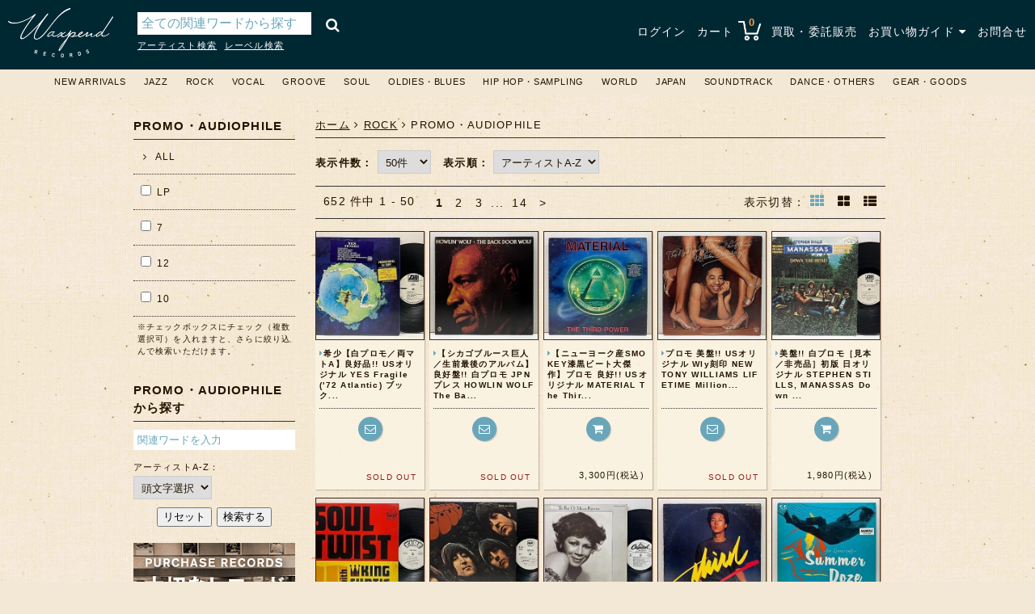

--- FILE ---
content_type: text/html; charset=utf-8
request_url: https://www.waxpend.com/items?q%5Bitem_sub_categories_sub_category_id_eq%5D=21
body_size: 19654
content:
<!DOCTYPE html>
<html lang='ja'>
<head>
<meta charset='UTF-8'>
<meta content='IE=edge' http-equiv='X-UA-Compatible'>
<meta content='0E7E21FAE309C27120850AB58C6AF503' name='msvalidate.01'>
<link href='https://www.waxpend.com/items?q%5Bitem_sub_categories_sub_category_id_eq%5D=21' media='all' rel='alternate'>
<link href='https://www.waxpend.com/feed' rel='alternate' title='RSS feed' type='application/rss+xml'>
<link href='/apple-touch-icon-precomposed.png' rel='apple-touch-icon'>
<title>PROMO・AUDIOPHILE | 大阪・堀江の中古レコード販売・買取 WAXPEND RECORDS</title>
<meta name="description" content="PROMO・AUDIOPHILEの商品一覧ページ。WAXPEND RECORDS（ワックスペンドレコード）のレコード、アクセサリを一覧表示しています。" />
<meta name="keywords" content="大阪, 中古, レコード, 堀江, waxpend records, ワックスペンドレコード, lp, 販売, 買取, jazz, rock, 心斎橋" />
<link rel="canonical" href="https://www.waxpend.com/items?q%5Bitem_sub_categories_sub_category_id_eq%5D=21" />
<meta property="og:title" content="PROMO・AUDIOPHILE | 大阪・堀江の中古レコード販売・買取 WAXPEND RECORDS" />
<meta property="og:url" content="https://www.waxpend.com/items?q%5Bitem_sub_categories_sub_category_id_eq%5D=21" />
<meta property="og:image" content="https://www.waxpend.com/assets/waxpend_store-2836abbebe867164702a8e93f118a25c5e65a7380fc3b87e747e3d50cc38c404.jpg" />
<meta property="og:site_name" content="大阪・堀江の中古レコード販売・買取 WAXPEND RECORDS" />
<meta property="og:description" content="PROMO・AUDIOPHILEの商品一覧ページ。WAXPEND RECORDS（ワックスペンドレコード）のレコード、アクセサリを一覧表示しています。" />
<meta property="og:locale" content="ja_JP" />
<meta name="twitter:card" content="summary" />
<meta name="twitter:site" content="@waxpendrecords" />

<meta name="csrf-param" content="authenticity_token" />
<meta name="csrf-token" content="BITeDMeHEZWmSq5rob7Tbrh1qzudqpkeU8BBkSo7q4LozBAj6GBfoKJpNWv6XHNxaZBQftjZGk5F3BUmRmjIWQ==" />
<link rel="shortcut icon" type="image/x-icon" href="/favicon.ico" />

<!--[if lt IE 9]>
<script src="https://oss.maxcdn.com/libs/html5shiv/3.7.0/html5shiv.js" data-turbolinks-track="true"></script>
<script src="http://css3-mediaqueries-js.googlecode.com/svn/trunk/css3-mediaqueries.js" data-turbolinks-track="true"></script>
<script src="https://oss.maxcdn.com/libs/respond.js/1.3.0/respond.min.js" data-turbolinks-track="true"></script>
<![endif]-->
<link rel="stylesheet" media="all" href="/assets/application-27b80e1bcbda78f49de6c8a0b8577576fe6c73bebd05879d424b489d369e85bf.css" data-turbolinks-track="true" />
<script src="https://maps.googleapis.com/maps/api/js?key=AIzaSyC250wCiTIcEMi8Bo6a8TFBrzwG7nUC6vU" data-turbolinks-track="true"></script>
<script src="/assets/application-dcf4bb4807f0d3847f5c6cd0036c4fe939e3cb396f80e4b3a3dedeb5045635ba.js" data-turbolinks-track="true"></script>
<script>
  (function(i,s,o,g,r,a,m){i['GoogleAnalyticsObject']=r;i[r]=i[r]||function(){
  	(i[r].q=i[r].q||[]).push(arguments)},i[r].l=1*new Date();a=s.createElement(o),
  	m=s.getElementsByTagName(o)[0];a.async=1;a.src=g;m.parentNode.insertBefore(a,m)
  })(window,document,'script','//www.googletagmanager.com/gtag/js?id=G-YMCJP5TRWW','ga');
  window.dataLayer = window.dataLayer || [];
  function gtag(){dataLayer.push(arguments);}
  gtag('js', new Date());
  
  gtag('config', 'G-YMCJP5TRWW');
</script>

</head>
<body>
<div class='header'>
<style>.header{padding:10px 10px;}</style>
<div class='logo'>
<h1 title='大阪・堀江の中古レコード店 WAXPEND RECORDS'>
<a href="/"><img width="100" alt="大阪・堀江の中古レコード店 WAXPEND RECORDS" src="/assets/logo-9b69cd003a9868f1609ba7dd9367ca01bdd1987f9bb68da57e6985790f1bc3be.png" /></a>
</h1>
</div>
<div class='search_wrapper'>
<div class='search'>
<form class="item_search" id="item_search" action="/items/search" accept-charset="UTF-8" method="get"><input name="utf8" type="hidden" value="&#x2713;" /><input type="submit" name="commit" value="&#xf002;" />
<div class='search_text'>
<input placeholder="全ての関連ワードから探す" type="text" name="q[name_or_title_or_artist_or_label_or_html_description_cont]" id="q_name_or_title_or_artist_or_label_or_html_description_cont" />
<input value="seq desc" type="hidden" name="q[s]" id="q_s" />
<input value="2000-01-01" type="hidden" name="q[arrivaled_gteq]" id="q_arrivaled_gteq" />
<input value="1" type="hidden" name="q[quantity_gteq]" id="q_quantity_gteq" />

</div>
</form>
</div>
<div class='search_link'>
<ul>
<li>
<a href="/items/artist?i=a">アーティスト検索</a>
</li>
<li>
<a href="/items/label?i=a">レーベル検索</a>
</li>
</ul>
</div>

</div>
<div class='nav'>
<ul>
<li>
<a href="/login">ログイン</a>
</li>
<li class='cart'>
<a href="/carts">カート <img src="/assets/shopping_cart-422c31b3e859af32f71fde68373243cf24d33e638a3ee88b66ba2aeecc7fa811.png" alt="Shopping cart 422c31b3e859af32f71fde68373243cf24d33e638a3ee88b66ba2aeecc7fa811" /></a>
<span class='item_count'>
0
</span>
<ul id='shopping_cart'></ul>
</li>
<li class=''>
<a href="/purchase">買取・委託販売</a>
</li>
<li id='shopping_guide'>
<a href="#">お買い物ガイド <i class="fa fa-caret-down"></i></a>
<ul class='guide_menu' id='shopping_menu'>
<li class=''>
<a href="/shipping"><i class="fa fa-angle-right"></i>　配送について</a>
</li>
<li class=''>
<a href="/payment"><i class="fa fa-angle-right"></i>　お支払い方法</a>
</li>
<li class=''>
<a href="/condition"><i class="fa fa-angle-right"></i>　コンディション</a>
</li>
<li class=''>
<a href="/store"><i class="fa fa-angle-right"></i>　店舗情報</a>
</li>
<li class=''>
<a href="/tokutei"><i class="fa fa-angle-right"></i>　特定商取引法に基づく表記</a>
</li>
<li class=''>
<a class="last" href="/privacy_policy"><i class="fa fa-angle-right"></i>　プライバシーポリシー</a>
</li>
</ul>
</li>
<li class=''>
<a href="/contacts">お問合せ</a>
</li>
</ul>
</div>
</div>

<div class='category_nav'>
<div class='menu'>
<ul class='category-ul'>
<li class='category-li'>
<a href="/items?q%5Barrivaled_at_gteq%5D=2025-01-20+04%3A09%3A56+%2B0900&amp;q%5Blimit_no%5D=200&amp;q%5Bper%5D=&amp;q%5Bquantity_gteq%5D=&amp;q%5Bs%5D=seq+desc">NEW ARRIVALS</a>
</li>
<li class='category-li'>
<a href="/items?q%5Bitem_categories_category_id_eq%5D=1&amp;q%5Bper%5D=&amp;q%5Bquantity_gteq%5D=1&amp;q%5Bs%5D=artist+asc">JAZZ</a>
<ul class='sub_category-ul'>
<li class='sub_category-li'>
<a href="/items?q%5Bitem_categories_category_id_eq%5D=1&amp;q%5Bper%5D=&amp;q%5Bquantity_gteq%5D=1&amp;q%5Bs%5D=artist+asc"><i class="fa fa-angle-right"></i> ALL</a>
</li>
<li class='sub_category-li'>
<a href="/items?q%5Bitem_categories_category_id_eq%5D=1&amp;q%5Bitem_sub_categories_sub_category_id_eq%5D=1&amp;q%5Bper%5D=&amp;q%5Bquantity_gteq%5D=1&amp;q%5Bs%5D=artist+asc"><i class="fa fa-angle-right"></i> MODERN・MODAL</a>
</li>
<li class='sub_category-li'>
<a href="/items?q%5Bitem_categories_category_id_eq%5D=1&amp;q%5Bitem_sub_categories_sub_category_id_eq%5D=3&amp;q%5Bper%5D=&amp;q%5Bquantity_gteq%5D=1&amp;q%5Bs%5D=artist+asc"><i class="fa fa-angle-right"></i> SWING・INTERMEDIATE・BEBOP </a>
</li>
<li class='sub_category-li'>
<a href="/items?q%5Bitem_categories_category_id_eq%5D=1&amp;q%5Bitem_sub_categories_sub_category_id_eq%5D=2&amp;q%5Bper%5D=&amp;q%5Bquantity_gteq%5D=1&amp;q%5Bs%5D=artist+asc"><i class="fa fa-angle-right"></i> SOUL JAZZ</a>
</li>
<li class='sub_category-li'>
<a href="/items?q%5Bitem_categories_category_id_eq%5D=1&amp;q%5Bitem_sub_categories_sub_category_id_eq%5D=57&amp;q%5Bper%5D=&amp;q%5Bquantity_gteq%5D=1&amp;q%5Bs%5D=artist+asc"><i class="fa fa-angle-right"></i> DEEP・FREE・SPIRITUAL</a>
</li>
<li class='sub_category-li'>
<a href="/items?q%5Bitem_categories_category_id_eq%5D=1&amp;q%5Bitem_sub_categories_sub_category_id_eq%5D=5&amp;q%5Bper%5D=&amp;q%5Bquantity_gteq%5D=1&amp;q%5Bs%5D=artist+asc"><i class="fa fa-angle-right"></i> FUSION・X-OVER</a>
</li>
<li class='sub_category-li'>
<a href="/items?q%5Bitem_categories_category_id_eq%5D=1&amp;q%5Bitem_sub_categories_sub_category_id_eq%5D=4&amp;q%5Bper%5D=&amp;q%5Bquantity_gteq%5D=1&amp;q%5Bs%5D=artist+asc"><i class="fa fa-angle-right"></i> ECM・EXPERIMENTAL・CONTEMPORARY・NEW AGE etc</a>
</li>
<li class='sub_category-li'>
<a href="/items?q%5Bitem_categories_category_id_eq%5D=1&amp;q%5Bitem_sub_categories_sub_category_id_eq%5D=6&amp;q%5Bper%5D=&amp;q%5Bquantity_gteq%5D=1&amp;q%5Bs%5D=artist+asc"><i class="fa fa-angle-right"></i> EARLY・NEW ORLEANS・DIXIELAND</a>
</li>
<li class='sub_category-li'>
<a href="/items?q%5Bitem_categories_category_id_eq%5D=1&amp;q%5Bitem_sub_categories_sub_category_id_eq%5D=7&amp;q%5Bper%5D=&amp;q%5Bquantity_gteq%5D=1&amp;q%5Bs%5D=artist+asc"><i class="fa fa-angle-right"></i> OTHERS (EXOTICA・LOUNGE etc)</a>
</li>
</ul>
</li>
<li class='category-li'>
<a href="/items?q%5Bitem_categories_category_id_eq%5D=3&amp;q%5Bper%5D=&amp;q%5Bquantity_gteq%5D=1&amp;q%5Bs%5D=artist+asc">ROCK</a>
<ul class='sub_category-ul'>
<li class='sub_category-li'>
<a href="/items?q%5Bitem_categories_category_id_eq%5D=3&amp;q%5Bper%5D=&amp;q%5Bquantity_gteq%5D=1&amp;q%5Bs%5D=artist+asc"><i class="fa fa-angle-right"></i> ALL</a>
</li>
<li class='sub_category-li'>
<a href="/items?q%5Bitem_categories_category_id_eq%5D=3&amp;q%5Bitem_sub_categories_sub_category_id_eq%5D=14&amp;q%5Bper%5D=&amp;q%5Bquantity_gteq%5D=1&amp;q%5Bs%5D=artist+asc"><i class="fa fa-angle-right"></i> UK - EURO ROCK・POP</a>
</li>
<li class='sub_category-li'>
<a href="/items?q%5Bitem_categories_category_id_eq%5D=3&amp;q%5Bitem_sub_categories_sub_category_id_eq%5D=13&amp;q%5Bper%5D=&amp;q%5Bquantity_gteq%5D=1&amp;q%5Bs%5D=artist+asc"><i class="fa fa-angle-right"></i> US - CA ROCK・POP</a>
</li>
<li class='sub_category-li'>
<a href="/items?q%5Bitem_categories_category_id_eq%5D=3&amp;q%5Bitem_sub_categories_sub_category_id_eq%5D=55&amp;q%5Bper%5D=&amp;q%5Bquantity_gteq%5D=1&amp;q%5Bs%5D=artist+asc"><i class="fa fa-angle-right"></i> ASIA - ROCK・POP</a>
</li>
<li class='sub_category-li'>
<a href="/items?q%5Bitem_categories_category_id_eq%5D=3&amp;q%5Bitem_sub_categories_sub_category_id_eq%5D=15&amp;q%5Bper%5D=&amp;q%5Bquantity_gteq%5D=1&amp;q%5Bs%5D=artist+asc"><i class="fa fa-angle-right"></i> AOR / YACHT ROCK</a>
</li>
<li class='sub_category-li'>
<a href="/items?q%5Bitem_categories_category_id_eq%5D=3&amp;q%5Bitem_sub_categories_sub_category_id_eq%5D=16&amp;q%5Bper%5D=&amp;q%5Bquantity_gteq%5D=1&amp;q%5Bs%5D=artist+asc"><i class="fa fa-angle-right"></i> S.S.W.</a>
</li>
<li class='sub_category-li'>
<a href="/items?q%5Bitem_categories_category_id_eq%5D=3&amp;q%5Bitem_sub_categories_sub_category_id_eq%5D=17&amp;q%5Bper%5D=&amp;q%5Bquantity_gteq%5D=1&amp;q%5Bs%5D=artist+asc"><i class="fa fa-angle-right"></i> PROGRESSIVE</a>
</li>
<li class='sub_category-li'>
<a href="/items?q%5Bitem_categories_category_id_eq%5D=3&amp;q%5Bitem_sub_categories_sub_category_id_eq%5D=18&amp;q%5Bper%5D=&amp;q%5Bquantity_gteq%5D=1&amp;q%5Bs%5D=artist+asc"><i class="fa fa-angle-right"></i> PSYCHEDELIC</a>
</li>
<li class='sub_category-li'>
<a href="/items?q%5Bitem_categories_category_id_eq%5D=3&amp;q%5Bitem_sub_categories_sub_category_id_eq%5D=20&amp;q%5Bper%5D=&amp;q%5Bquantity_gteq%5D=1&amp;q%5Bs%5D=artist+asc"><i class="fa fa-angle-right"></i> NEW WAVE・POST PUNK</a>
</li>
<li class='sub_category-li'>
<a href="/items?q%5Bitem_categories_category_id_eq%5D=3&amp;q%5Bitem_sub_categories_sub_category_id_eq%5D=19&amp;q%5Bper%5D=&amp;q%5Bquantity_gteq%5D=1&amp;q%5Bs%5D=artist+asc"><i class="fa fa-angle-right"></i> INDIE・ALTERNATIVE</a>
</li>
<li class='sub_category-li'>
<a href="/items?q%5Bitem_categories_category_id_eq%5D=3&amp;q%5Bitem_sub_categories_sub_category_id_eq%5D=61&amp;q%5Bper%5D=&amp;q%5Bquantity_gteq%5D=1&amp;q%5Bs%5D=artist+asc"><i class="fa fa-angle-right"></i> AVANTGARDE / AMBIENT</a>
</li>
<li class='here sub_category-li'>
<a href="/items?q%5Bitem_categories_category_id_eq%5D=3&amp;q%5Bitem_sub_categories_sub_category_id_eq%5D=21&amp;q%5Bper%5D=&amp;q%5Bquantity_gteq%5D=1&amp;q%5Bs%5D=artist+asc"><i class="fa fa-angle-right"></i> PROMO・AUDIOPHILE</a>
</li>
<li class='sub_category-li'>
<a href="/items?q%5Bitem_categories_category_id_eq%5D=3&amp;q%5Bitem_sub_categories_sub_category_id_eq%5D=22&amp;q%5Bper%5D=&amp;q%5Bquantity_gteq%5D=1&amp;q%5Bs%5D=artist+asc"><i class="fa fa-angle-right"></i> OTHERS</a>
</li>
</ul>
</li>
<li class='category-li'>
<a href="/items?q%5Bitem_categories_category_id_eq%5D=2&amp;q%5Bper%5D=&amp;q%5Bquantity_gteq%5D=1&amp;q%5Bs%5D=artist+asc">VOCAL</a>
<ul class='sub_category-ul'>
<li class='sub_category-li'>
<a href="/items?q%5Bitem_categories_category_id_eq%5D=2&amp;q%5Bper%5D=&amp;q%5Bquantity_gteq%5D=1&amp;q%5Bs%5D=artist+asc"><i class="fa fa-angle-right"></i> ALL</a>
</li>
<li class='sub_category-li'>
<a href="/items?q%5Bitem_categories_category_id_eq%5D=2&amp;q%5Bitem_sub_categories_sub_category_id_eq%5D=8&amp;q%5Bper%5D=&amp;q%5Bquantity_gteq%5D=1&amp;q%5Bs%5D=artist+asc"><i class="fa fa-angle-right"></i> JAZZ FEELING</a>
</li>
<li class='sub_category-li'>
<a href="/items?q%5Bitem_categories_category_id_eq%5D=2&amp;q%5Bitem_sub_categories_sub_category_id_eq%5D=10&amp;q%5Bper%5D=&amp;q%5Bquantity_gteq%5D=1&amp;q%5Bs%5D=artist+asc"><i class="fa fa-angle-right"></i> POPULAR</a>
</li>
<li class='sub_category-li'>
<a href="/items?q%5Bitem_categories_category_id_eq%5D=2&amp;q%5Bitem_sub_categories_sub_category_id_eq%5D=9&amp;q%5Bper%5D=&amp;q%5Bquantity_gteq%5D=1&amp;q%5Bs%5D=artist+asc"><i class="fa fa-angle-right"></i> FEMALE</a>
</li>
<li class='sub_category-li'>
<a href="/items?q%5Bitem_categories_category_id_eq%5D=2&amp;q%5Bitem_sub_categories_sub_category_id_eq%5D=58&amp;q%5Bper%5D=&amp;q%5Bquantity_gteq%5D=1&amp;q%5Bs%5D=artist+asc"><i class="fa fa-angle-right"></i> MALE</a>
</li>
<li class='sub_category-li'>
<a href="/items?q%5Bitem_categories_category_id_eq%5D=2&amp;q%5Bitem_sub_categories_sub_category_id_eq%5D=11&amp;q%5Bper%5D=&amp;q%5Bquantity_gteq%5D=1&amp;q%5Bs%5D=artist+asc"><i class="fa fa-angle-right"></i> DUO・GROUP</a>
</li>
<li class='sub_category-li'>
<a href="/items?q%5Bitem_categories_category_id_eq%5D=2&amp;q%5Bitem_sub_categories_sub_category_id_eq%5D=12&amp;q%5Bper%5D=&amp;q%5Bquantity_gteq%5D=1&amp;q%5Bs%5D=artist+asc"><i class="fa fa-angle-right"></i> OTHERS</a>
</li>
</ul>
</li>
<li class='category-li'>
<a href="/items?q%5Bitem_categories_category_id_eq%5D=4&amp;q%5Bper%5D=&amp;q%5Bquantity_gteq%5D=1&amp;q%5Bs%5D=artist+asc">GROOVE</a>
<ul class='sub_category-ul'>
<li class='sub_category-li'>
<a href="/items?q%5Bitem_categories_category_id_eq%5D=4&amp;q%5Bper%5D=&amp;q%5Bquantity_gteq%5D=1&amp;q%5Bs%5D=artist+asc"><i class="fa fa-angle-right"></i> ALL</a>
</li>
<li class='sub_category-li'>
<a href="/items?q%5Bitem_categories_category_id_eq%5D=4&amp;q%5Bitem_sub_categories_sub_category_id_eq%5D=24&amp;q%5Bper%5D=&amp;q%5Bquantity_gteq%5D=1&amp;q%5Bs%5D=artist+asc"><i class="fa fa-angle-right"></i> MELLOW GROOVE</a>
</li>
<li class='sub_category-li'>
<a href="/items?q%5Bitem_categories_category_id_eq%5D=4&amp;q%5Bitem_sub_categories_sub_category_id_eq%5D=23&amp;q%5Bper%5D=&amp;q%5Bquantity_gteq%5D=1&amp;q%5Bs%5D=artist+asc"><i class="fa fa-angle-right"></i> SOUL FUNK</a>
</li>
<li class='sub_category-li'>
<a href="/items?q%5Bitem_categories_category_id_eq%5D=4&amp;q%5Bitem_sub_categories_sub_category_id_eq%5D=25&amp;q%5Bper%5D=&amp;q%5Bquantity_gteq%5D=1&amp;q%5Bs%5D=artist+asc"><i class="fa fa-angle-right"></i> JAZZ FUNK</a>
</li>
<li class='sub_category-li'>
<a href="/items?q%5Bitem_categories_category_id_eq%5D=4&amp;q%5Bitem_sub_categories_sub_category_id_eq%5D=26&amp;q%5Bper%5D=&amp;q%5Bquantity_gteq%5D=1&amp;q%5Bs%5D=artist+asc"><i class="fa fa-angle-right"></i> DEEP LATIN</a>
</li>
<li class='sub_category-li'>
<a href="/items?q%5Bitem_categories_category_id_eq%5D=4&amp;q%5Bitem_sub_categories_sub_category_id_eq%5D=27&amp;q%5Bper%5D=&amp;q%5Bquantity_gteq%5D=1&amp;q%5Bs%5D=artist+asc"><i class="fa fa-angle-right"></i> OTHERS</a>
</li>
</ul>
</li>
<li class='category-li'>
<a href="/items?q%5Bitem_categories_category_id_eq%5D=5&amp;q%5Bper%5D=&amp;q%5Bquantity_gteq%5D=1&amp;q%5Bs%5D=artist+asc">SOUL</a>
<ul class='sub_category-ul'>
<li class='sub_category-li'>
<a href="/items?q%5Bitem_categories_category_id_eq%5D=5&amp;q%5Bper%5D=&amp;q%5Bquantity_gteq%5D=1&amp;q%5Bs%5D=artist+asc"><i class="fa fa-angle-right"></i> ALL</a>
</li>
<li class='sub_category-li'>
<a href="/items?q%5Bitem_categories_category_id_eq%5D=5&amp;q%5Bitem_sub_categories_sub_category_id_eq%5D=28&amp;q%5Bper%5D=&amp;q%5Bquantity_gteq%5D=1&amp;q%5Bs%5D=artist+asc"><i class="fa fa-angle-right"></i> MODERN・SWEET・GOSPEL</a>
</li>
<li class='sub_category-li'>
<a href="/items?q%5Bitem_categories_category_id_eq%5D=5&amp;q%5Bitem_sub_categories_sub_category_id_eq%5D=29&amp;q%5Bper%5D=&amp;q%5Bquantity_gteq%5D=1&amp;q%5Bs%5D=artist+asc"><i class="fa fa-angle-right"></i> DISCO・BOOGIE・DANCE CLASSIC・R&B</a>
</li>
<li class='sub_category-li'>
<a href="/items?q%5Bitem_categories_category_id_eq%5D=5&amp;q%5Bitem_sub_categories_sub_category_id_eq%5D=30&amp;q%5Bper%5D=&amp;q%5Bquantity_gteq%5D=1&amp;q%5Bs%5D=artist+asc"><i class="fa fa-angle-right"></i> EARLY SOUL</a>
</li>
<li class='sub_category-li'>
<a href="/items?q%5Bitem_categories_category_id_eq%5D=5&amp;q%5Bitem_sub_categories_sub_category_id_eq%5D=31&amp;q%5Bper%5D=&amp;q%5Bquantity_gteq%5D=1&amp;q%5Bs%5D=artist+asc"><i class="fa fa-angle-right"></i> OTHERS</a>
</li>
</ul>
</li>
<li class='category-li'>
<a href="/items?q%5Bitem_categories_category_id_eq%5D=6&amp;q%5Bper%5D=&amp;q%5Bquantity_gteq%5D=1&amp;q%5Bs%5D=artist+asc">OLDIES・BLUES</a>
<ul class='sub_category-ul'>
<li class='sub_category-li'>
<a href="/items?q%5Bitem_categories_category_id_eq%5D=6&amp;q%5Bper%5D=&amp;q%5Bquantity_gteq%5D=1&amp;q%5Bs%5D=artist+asc"><i class="fa fa-angle-right"></i> ALL</a>
</li>
<li class='sub_category-li'>
<a href="/items?q%5Bitem_categories_category_id_eq%5D=6&amp;q%5Bitem_sub_categories_sub_category_id_eq%5D=33&amp;q%5Bper%5D=&amp;q%5Bquantity_gteq%5D=1&amp;q%5Bs%5D=artist+asc"><i class="fa fa-angle-right"></i> RYTHM & BLUES・DOO WOP</a>
</li>
<li class='sub_category-li'>
<a href="/items?q%5Bitem_categories_category_id_eq%5D=6&amp;q%5Bitem_sub_categories_sub_category_id_eq%5D=32&amp;q%5Bper%5D=&amp;q%5Bquantity_gteq%5D=1&amp;q%5Bs%5D=artist+asc"><i class="fa fa-angle-right"></i> BLUES</a>
</li>
<li class='sub_category-li'>
<a href="/items?q%5Bitem_categories_category_id_eq%5D=6&amp;q%5Bitem_sub_categories_sub_category_id_eq%5D=34&amp;q%5Bper%5D=&amp;q%5Bquantity_gteq%5D=1&amp;q%5Bs%5D=artist+asc"><i class="fa fa-angle-right"></i> R'N'R・POPULAR</a>
</li>
<li class='sub_category-li'>
<a href="/items?q%5Bitem_categories_category_id_eq%5D=6&amp;q%5Bitem_sub_categories_sub_category_id_eq%5D=35&amp;q%5Bper%5D=&amp;q%5Bquantity_gteq%5D=1&amp;q%5Bs%5D=artist+asc"><i class="fa fa-angle-right"></i> OTHERS</a>
</li>
</ul>
</li>
<li class='category-li'>
<a href="/items?q%5Bitem_categories_category_id_eq%5D=7&amp;q%5Bper%5D=&amp;q%5Bquantity_gteq%5D=1&amp;q%5Bs%5D=artist+asc">HIP HOP・SAMPLING</a>
<ul class='sub_category-ul'>
<li class='sub_category-li'>
<a href="/items?q%5Bitem_categories_category_id_eq%5D=7&amp;q%5Bper%5D=&amp;q%5Bquantity_gteq%5D=1&amp;q%5Bs%5D=artist+asc"><i class="fa fa-angle-right"></i> ALL</a>
</li>
<li class='sub_category-li'>
<a href="/items?q%5Bitem_categories_category_id_eq%5D=7&amp;q%5Bitem_sub_categories_sub_category_id_eq%5D=38&amp;q%5Bper%5D=&amp;q%5Bquantity_gteq%5D=1&amp;q%5Bs%5D=artist+asc"><i class="fa fa-angle-right"></i> HIP HOP</a>
</li>
<li class='sub_category-li'>
<a href="/items?q%5Bitem_categories_category_id_eq%5D=7&amp;q%5Bitem_sub_categories_sub_category_id_eq%5D=37&amp;q%5Bper%5D=&amp;q%5Bquantity_gteq%5D=1&amp;q%5Bs%5D=artist+asc"><i class="fa fa-angle-right"></i> SAMPLING</a>
</li>
<li class='sub_category-li'>
<a href="/items?q%5Bitem_categories_category_id_eq%5D=7&amp;q%5Bitem_sub_categories_sub_category_id_eq%5D=36&amp;q%5Bper%5D=&amp;q%5Bquantity_gteq%5D=1&amp;q%5Bs%5D=artist+asc"><i class="fa fa-angle-right"></i> DRUM BREAK</a>
</li>
<li class='sub_category-li'>
<a href="/items?q%5Bitem_categories_category_id_eq%5D=7&amp;q%5Bitem_sub_categories_sub_category_id_eq%5D=39&amp;q%5Bper%5D=&amp;q%5Bquantity_gteq%5D=1&amp;q%5Bs%5D=artist+asc"><i class="fa fa-angle-right"></i> OTHERS</a>
</li>
</ul>
</li>
<li class='category-li'>
<a href="/items?q%5Bitem_categories_category_id_eq%5D=9&amp;q%5Bper%5D=&amp;q%5Bquantity_gteq%5D=1&amp;q%5Bs%5D=artist+asc">WORLD</a>
<ul class='sub_category-ul'>
<li class='sub_category-li'>
<a href="/items?q%5Bitem_categories_category_id_eq%5D=9&amp;q%5Bper%5D=&amp;q%5Bquantity_gteq%5D=1&amp;q%5Bs%5D=artist+asc"><i class="fa fa-angle-right"></i> ALL</a>
</li>
<li class='sub_category-li'>
<a href="/items?q%5Bitem_categories_category_id_eq%5D=9&amp;q%5Bitem_sub_categories_sub_category_id_eq%5D=41&amp;q%5Bper%5D=&amp;q%5Bquantity_gteq%5D=1&amp;q%5Bs%5D=artist+asc"><i class="fa fa-angle-right"></i> REGGAE・LOVERS・DUB・SKA</a>
</li>
<li class='sub_category-li'>
<a href="/items?q%5Bitem_categories_category_id_eq%5D=9&amp;q%5Bitem_sub_categories_sub_category_id_eq%5D=42&amp;q%5Bper%5D=&amp;q%5Bquantity_gteq%5D=1&amp;q%5Bs%5D=artist+asc"><i class="fa fa-angle-right"></i> BRAZIL・BOSSA NOVA</a>
</li>
<li class='sub_category-li'>
<a href="/items?q%5Bitem_categories_category_id_eq%5D=9&amp;q%5Bitem_sub_categories_sub_category_id_eq%5D=40&amp;q%5Bper%5D=&amp;q%5Bquantity_gteq%5D=1&amp;q%5Bs%5D=artist+asc"><i class="fa fa-angle-right"></i> LATIN・BOOGALOO・CALYPSO・CUBA</a>
</li>
<li class='sub_category-li'>
<a href="/items?q%5Bitem_categories_category_id_eq%5D=9&amp;q%5Bitem_sub_categories_sub_category_id_eq%5D=43&amp;q%5Bper%5D=&amp;q%5Bquantity_gteq%5D=1&amp;q%5Bs%5D=artist+asc"><i class="fa fa-angle-right"></i> OTHERS</a>
</li>
</ul>
</li>
<li class='category-li'>
<a href="/items?q%5Bitem_categories_category_id_eq%5D=10&amp;q%5Bper%5D=&amp;q%5Bquantity_gteq%5D=1&amp;q%5Bs%5D=artist+asc">JAPAN</a>
<ul class='sub_category-ul'>
<li class='sub_category-li'>
<a href="/items?q%5Bitem_categories_category_id_eq%5D=10&amp;q%5Bper%5D=&amp;q%5Bquantity_gteq%5D=1&amp;q%5Bs%5D=artist+asc"><i class="fa fa-angle-right"></i> ALL</a>
</li>
<li class='sub_category-li'>
<a href="/items?q%5Bitem_categories_category_id_eq%5D=10&amp;q%5Bitem_sub_categories_sub_category_id_eq%5D=59&amp;q%5Bper%5D=&amp;q%5Bquantity_gteq%5D=1&amp;q%5Bs%5D=artist+asc"><i class="fa fa-angle-right"></i> JAPAN PRESS</a>
<ul class='mini_category-ul'>
<li class='mini_category-li'>
<a href="/items?q%5Bitem_categories_category_id_eq%5D=10&amp;q%5Bitem_mini_categories_mini_category_id_eq%5D=5&amp;q%5Bper%5D=&amp;q%5Bquantity_gteq%5D=1&amp;q%5Bs%5D=artist+asc"><i class="fa fa-angle-right"></i>　JAZZ・VOCAL</a>
</li>
<li class='mini_category-li'>
<a href="/items?q%5Bitem_categories_category_id_eq%5D=10&amp;q%5Bitem_mini_categories_mini_category_id_eq%5D=4&amp;q%5Bper%5D=&amp;q%5Bquantity_gteq%5D=1&amp;q%5Bs%5D=artist+asc"><i class="fa fa-angle-right"></i>　ROCK・POP</a>
</li>
<li class='mini_category-li'>
<a href="/items?q%5Bitem_categories_category_id_eq%5D=10&amp;q%5Bitem_mini_categories_mini_category_id_eq%5D=26&amp;q%5Bper%5D=&amp;q%5Bquantity_gteq%5D=1&amp;q%5Bs%5D=artist+asc"><i class="fa fa-angle-right"></i>　SOUL・FUNK </a>
</li>
<li class='mini_category-li'>
<a href="/items?q%5Bitem_categories_category_id_eq%5D=10&amp;q%5Bitem_mini_categories_mini_category_id_eq%5D=6&amp;q%5Bper%5D=&amp;q%5Bquantity_gteq%5D=1&amp;q%5Bs%5D=artist+asc"><i class="fa fa-angle-right"></i>　OTHERS</a>
</li>
</ul>
</li>
<li class='sub_category-li'>
<a href="/items?q%5Bitem_categories_category_id_eq%5D=10&amp;q%5Bitem_sub_categories_sub_category_id_eq%5D=60&amp;q%5Bper%5D=&amp;q%5Bquantity_gteq%5D=1&amp;q%5Bs%5D=artist+asc"><i class="fa fa-angle-right"></i> JAPANESE</a>
<ul class='mini_category-ul'>
<li class='mini_category-li'>
<a href="/items?q%5Bitem_categories_category_id_eq%5D=10&amp;q%5Bitem_mini_categories_mini_category_id_eq%5D=8&amp;q%5Bper%5D=&amp;q%5Bquantity_gteq%5D=1&amp;q%5Bs%5D=artist+asc"><i class="fa fa-angle-right"></i>　JP - JAZZ・VOCAL</a>
</li>
<li class='mini_category-li'>
<a href="/items?q%5Bitem_categories_category_id_eq%5D=10&amp;q%5Bitem_mini_categories_mini_category_id_eq%5D=7&amp;q%5Bper%5D=&amp;q%5Bquantity_gteq%5D=1&amp;q%5Bs%5D=artist+asc"><i class="fa fa-angle-right"></i>　JP - ROCK・POP</a>
</li>
<li class='mini_category-li'>
<a href="/items?q%5Bitem_categories_category_id_eq%5D=10&amp;q%5Bitem_mini_categories_mini_category_id_eq%5D=27&amp;q%5Bper%5D=&amp;q%5Bquantity_gteq%5D=1&amp;q%5Bs%5D=artist+asc"><i class="fa fa-angle-right"></i>　JP - SOUL・FUNK </a>
</li>
<li class='mini_category-li'>
<a href="/items?q%5Bitem_categories_category_id_eq%5D=10&amp;q%5Bitem_mini_categories_mini_category_id_eq%5D=9&amp;q%5Bper%5D=&amp;q%5Bquantity_gteq%5D=1&amp;q%5Bs%5D=artist+asc"><i class="fa fa-angle-right"></i>　JP - OTHERS</a>
</li>
</ul>
</li>
</ul>
</li>
<li class='category-li'>
<a href="/items?q%5Bitem_categories_category_id_eq%5D=8&amp;q%5Bper%5D=&amp;q%5Bquantity_gteq%5D=1&amp;q%5Bs%5D=artist+asc">SOUNDTRACK</a>
<ul class='sub_category-ul'>
<li class='sub_category-li'>
<a href="/items?q%5Bitem_categories_category_id_eq%5D=8&amp;q%5Bper%5D=&amp;q%5Bquantity_gteq%5D=1&amp;q%5Bs%5D=artist+asc"><i class="fa fa-angle-right"></i> ALL</a>
</li>
</ul>
</li>
<li class='category-li'>
<a href="/items?q%5Bitem_categories_category_id_eq%5D=11&amp;q%5Bper%5D=&amp;q%5Bquantity_gteq%5D=1&amp;q%5Bs%5D=artist+asc">DANCE・OTHERS</a>
<ul class='sub_category-ul'>
<li class='sub_category-li'>
<a href="/items?q%5Bitem_categories_category_id_eq%5D=11&amp;q%5Bper%5D=&amp;q%5Bquantity_gteq%5D=1&amp;q%5Bs%5D=artist+asc"><i class="fa fa-angle-right"></i> ALL</a>
</li>
<li class='sub_category-li'>
<a href="/items?q%5Bitem_categories_category_id_eq%5D=11&amp;q%5Bitem_sub_categories_sub_category_id_eq%5D=48&amp;q%5Bper%5D=&amp;q%5Bquantity_gteq%5D=1&amp;q%5Bs%5D=artist+asc"><i class="fa fa-angle-right"></i> INDIE DANCE・CLUB</a>
<ul class='mini_category-ul'>
<li class='mini_category-li'>
<a href="/items?q%5Bitem_categories_category_id_eq%5D=11&amp;q%5Bitem_mini_categories_mini_category_id_eq%5D=1&amp;q%5Bper%5D=&amp;q%5Bquantity_gteq%5D=1&amp;q%5Bs%5D=artist+asc"><i class="fa fa-angle-right"></i>　BEATS・BASS</a>
</li>
<li class='mini_category-li'>
<a href="/items?q%5Bitem_categories_category_id_eq%5D=11&amp;q%5Bitem_mini_categories_mini_category_id_eq%5D=2&amp;q%5Bper%5D=&amp;q%5Bquantity_gteq%5D=1&amp;q%5Bs%5D=artist+asc"><i class="fa fa-angle-right"></i>　TECHNO・HOUSE</a>
</li>
<li class='mini_category-li'>
<a href="/items?q%5Bitem_categories_category_id_eq%5D=11&amp;q%5Bitem_mini_categories_mini_category_id_eq%5D=3&amp;q%5Bper%5D=&amp;q%5Bquantity_gteq%5D=1&amp;q%5Bs%5D=artist+asc"><i class="fa fa-angle-right"></i>　OTHERS</a>
</li>
</ul>
</li>
</ul>
</li>
<li class='category-li'>
<a href="/items?q%5Bitem_categories_category_id_eq%5D=12&amp;q%5Bper%5D=&amp;q%5Bquantity_gteq%5D=1&amp;q%5Bs%5D=pickup+desc">GEAR・GOODS</a>
<ul class='sub_category-ul'>
<li class='sub_category-li'>
<a href="/items?q%5Bitem_categories_category_id_eq%5D=12&amp;q%5Bper%5D=&amp;q%5Bquantity_gteq%5D=1&amp;q%5Bs%5D=pickup+desc"><i class="fa fa-angle-right"></i> ALL</a>
</li>
<li class='sub_category-li'>
<a href="/items?q%5Bitem_categories_category_id_eq%5D=12&amp;q%5Bitem_sub_categories_sub_category_id_eq%5D=85&amp;q%5Bper%5D=&amp;q%5Bquantity_gteq%5D=1&amp;q%5Bs%5D=pickup+desc"><i class="fa fa-angle-right"></i> 厚紙スリーヴ</a>
</li>
<li class='sub_category-li'>
<a href="/items?q%5Bitem_categories_category_id_eq%5D=12&amp;q%5Bitem_sub_categories_sub_category_id_eq%5D=56&amp;q%5Bper%5D=&amp;q%5Bquantity_gteq%5D=1&amp;q%5Bs%5D=pickup+desc"><i class="fa fa-angle-right"></i> AUDIO・SPEAKER</a>
</li>
<li class='sub_category-li'>
<a href="/items?q%5Bitem_categories_category_id_eq%5D=12&amp;q%5Bitem_sub_categories_sub_category_id_eq%5D=77&amp;q%5Bper%5D=&amp;q%5Bquantity_gteq%5D=1&amp;q%5Bs%5D=pickup+desc"><i class="fa fa-angle-right"></i> レコードクリーナー</a>
</li>
<li class='sub_category-li'>
<a href="/items?q%5Bitem_categories_category_id_eq%5D=12&amp;q%5Bitem_sub_categories_sub_category_id_eq%5D=54&amp;q%5Bper%5D=&amp;q%5Bquantity_gteq%5D=1&amp;q%5Bs%5D=pickup+desc"><i class="fa fa-angle-right"></i> RECORD ART (Clock and more)</a>
</li>
<li class='sub_category-li'>
<a href="/items?q%5Bitem_categories_category_id_eq%5D=12&amp;q%5Bitem_sub_categories_sub_category_id_eq%5D=53&amp;q%5Bper%5D=&amp;q%5Bquantity_gteq%5D=1&amp;q%5Bs%5D=pickup+desc"><i class="fa fa-angle-right"></i> RECORD BAG</a>
</li>
<li class='sub_category-li'>
<a href="/items?q%5Bitem_categories_category_id_eq%5D=12&amp;q%5Bitem_sub_categories_sub_category_id_eq%5D=63&amp;q%5Bper%5D=&amp;q%5Bquantity_gteq%5D=1&amp;q%5Bs%5D=pickup+desc"><i class="fa fa-angle-right"></i> LONG SLEEVE</a>
<ul class='mini_category-ul'>
<li class='mini_category-li'>
<a href="/items?q%5Bitem_categories_category_id_eq%5D=12&amp;q%5Bitem_mini_categories_mini_category_id_eq%5D=18&amp;q%5Bper%5D=&amp;q%5Bquantity_gteq%5D=1&amp;q%5Bs%5D=pickup+desc"><i class="fa fa-angle-right"></i>　XXL</a>
</li>
<li class='mini_category-li'>
<a href="/items?q%5Bitem_categories_category_id_eq%5D=12&amp;q%5Bitem_mini_categories_mini_category_id_eq%5D=19&amp;q%5Bper%5D=&amp;q%5Bquantity_gteq%5D=1&amp;q%5Bs%5D=pickup+desc"><i class="fa fa-angle-right"></i>　XL</a>
</li>
<li class='mini_category-li'>
<a href="/items?q%5Bitem_categories_category_id_eq%5D=12&amp;q%5Bitem_mini_categories_mini_category_id_eq%5D=20&amp;q%5Bper%5D=&amp;q%5Bquantity_gteq%5D=1&amp;q%5Bs%5D=pickup+desc"><i class="fa fa-angle-right"></i>　L</a>
</li>
<li class='mini_category-li'>
<a href="/items?q%5Bitem_categories_category_id_eq%5D=12&amp;q%5Bitem_mini_categories_mini_category_id_eq%5D=21&amp;q%5Bper%5D=&amp;q%5Bquantity_gteq%5D=1&amp;q%5Bs%5D=pickup+desc"><i class="fa fa-angle-right"></i>　M</a>
</li>
</ul>
</li>
<li class='sub_category-li'>
<a href="/items?q%5Bitem_categories_category_id_eq%5D=12&amp;q%5Bitem_sub_categories_sub_category_id_eq%5D=62&amp;q%5Bper%5D=&amp;q%5Bquantity_gteq%5D=1&amp;q%5Bs%5D=pickup+desc"><i class="fa fa-angle-right"></i> T-SHIRT</a>
<ul class='mini_category-ul'>
<li class='mini_category-li'>
<a href="/items?q%5Bitem_categories_category_id_eq%5D=12&amp;q%5Bitem_mini_categories_mini_category_id_eq%5D=17&amp;q%5Bper%5D=&amp;q%5Bquantity_gteq%5D=1&amp;q%5Bs%5D=pickup+desc"><i class="fa fa-angle-right"></i>　XXL</a>
</li>
<li class='mini_category-li'>
<a href="/items?q%5Bitem_categories_category_id_eq%5D=12&amp;q%5Bitem_mini_categories_mini_category_id_eq%5D=14&amp;q%5Bper%5D=&amp;q%5Bquantity_gteq%5D=1&amp;q%5Bs%5D=pickup+desc"><i class="fa fa-angle-right"></i>　XL</a>
</li>
<li class='mini_category-li'>
<a href="/items?q%5Bitem_categories_category_id_eq%5D=12&amp;q%5Bitem_mini_categories_mini_category_id_eq%5D=15&amp;q%5Bper%5D=&amp;q%5Bquantity_gteq%5D=1&amp;q%5Bs%5D=pickup+desc"><i class="fa fa-angle-right"></i>　L</a>
</li>
<li class='mini_category-li'>
<a href="/items?q%5Bitem_categories_category_id_eq%5D=12&amp;q%5Bitem_mini_categories_mini_category_id_eq%5D=16&amp;q%5Bper%5D=&amp;q%5Bquantity_gteq%5D=1&amp;q%5Bs%5D=pickup+desc"><i class="fa fa-angle-right"></i>　M</a>
</li>
</ul>
</li>
<li class='sub_category-li'>
<a href="/items?q%5Bitem_categories_category_id_eq%5D=12&amp;q%5Bitem_sub_categories_sub_category_id_eq%5D=64&amp;q%5Bper%5D=&amp;q%5Bquantity_gteq%5D=1&amp;q%5Bs%5D=pickup+desc"><i class="fa fa-angle-right"></i> HOODIE</a>
<ul class='mini_category-ul'>
<li class='mini_category-li'>
<a href="/items?q%5Bitem_categories_category_id_eq%5D=12&amp;q%5Bitem_mini_categories_mini_category_id_eq%5D=22&amp;q%5Bper%5D=&amp;q%5Bquantity_gteq%5D=1&amp;q%5Bs%5D=pickup+desc"><i class="fa fa-angle-right"></i>　XXL</a>
</li>
<li class='mini_category-li'>
<a href="/items?q%5Bitem_categories_category_id_eq%5D=12&amp;q%5Bitem_mini_categories_mini_category_id_eq%5D=23&amp;q%5Bper%5D=&amp;q%5Bquantity_gteq%5D=1&amp;q%5Bs%5D=pickup+desc"><i class="fa fa-angle-right"></i>　XL</a>
</li>
<li class='mini_category-li'>
<a href="/items?q%5Bitem_categories_category_id_eq%5D=12&amp;q%5Bitem_mini_categories_mini_category_id_eq%5D=24&amp;q%5Bper%5D=&amp;q%5Bquantity_gteq%5D=1&amp;q%5Bs%5D=pickup+desc"><i class="fa fa-angle-right"></i>　L</a>
</li>
</ul>
</li>
<li class='sub_category-li'>
<a href="/items?q%5Bitem_categories_category_id_eq%5D=12&amp;q%5Bitem_sub_categories_sub_category_id_eq%5D=65&amp;q%5Bper%5D=&amp;q%5Bquantity_gteq%5D=1&amp;q%5Bs%5D=pickup+desc"><i class="fa fa-angle-right"></i> CAP</a>
</li>
</ul>
</li>
</ul>

</div>
</div>
<div class='container'>
<div class='wrapper'>
<div class='side_contents'>
<div id='media_format'>
<h3>
PROMO・AUDIOPHILE
</h3>
<form class="item_search" id="format_search" action="/items" accept-charset="UTF-8" data-remote="true" method="get"><input name="utf8" type="hidden" value="&#x2713;" /><ul>
<li class='all'>
<a title="ALL" href="/items?q%5Bitem_sub_categories_sub_category_id_eq%5D=21&amp;q%5Bname_or_title_or_artist_or_label_or_html_description_cont%5D="><i class="fa fa-angle-right"></i>ALL</a>
</li>
<li>
<input type="checkbox" value="1" name="q[media_format_id_in][]" id="q_media_format_id_in_1" />
<label for='q_media_format_id_in_1' title='LP (567)'>
LP
</label>
</li>
<li>
<input type="checkbox" value="2" name="q[media_format_id_in][]" id="q_media_format_id_in_2" />
<label for='q_media_format_id_in_2' title='7 (67)'>
7
</label>
</li>
<li>
<input type="checkbox" value="8" name="q[media_format_id_in][]" id="q_media_format_id_in_8" />
<label for='q_media_format_id_in_8' title='12 (15)'>
12
</label>
</li>
<li>
<input type="checkbox" value="3" name="q[media_format_id_in][]" id="q_media_format_id_in_3" />
<label for='q_media_format_id_in_3' title='10 (3)'>
10
</label>
</li>
</ul>



<input value="21" type="hidden" name="q[item_sub_categories_sub_category_id_eq]" id="q_item_sub_categories_sub_category_id_eq" />






<input type="hidden" name="q[per]" id="q_per" />
<input type="hidden" name="q[limit_no]" id="q_limit_no" />
</form>
<small>
※チェックボックスにチェック（複数選択可）を入れますと、さらに絞り込んで検索いただけます。
</small>

</div>
<div class='refine_search'>
<h3>
PROMO・AUDIOPHILEから探す
</h3>
<div class='refine_search_box'>
<form class="item_search" id="item_search" action="/items" accept-charset="UTF-8" method="get"><input name="utf8" type="hidden" value="&#x2713;" />


<input value="21" type="hidden" name="q[item_sub_categories_sub_category_id_eq]" id="q_item_sub_categories_sub_category_id_eq" />




<input type="hidden" name="q[per]" id="q_per" />
<input type="hidden" name="q[limit_no]" id="q_limit_no" />
<input type="hidden" name="q[media_format_id_in]" id="q_media_format_id_in" />
<div class='search_text'>
<input placeholder="関連ワードを入力" type="text" name="q[name_or_title_or_artist_or_label_cont]" id="q_name_or_title_or_artist_or_label_cont" />
</div>
<div class='search_initial'>
アーティストA-Z：
<select name="q[artist_start]" id="q_artist_start"><option value="">頭文字選択</option>
<option value="A">A</option>
<option value="B">B</option>
<option value="C">C</option>
<option value="D">D</option>
<option value="E">E</option>
<option value="F">F</option>
<option value="G">G</option>
<option value="H">H</option>
<option value="I">I</option>
<option value="J">J</option>
<option value="K">K</option>
<option value="L">L</option>
<option value="M">M</option>
<option value="N">N</option>
<option value="O">O</option>
<option value="P">P</option>
<option value="Q">Q</option>
<option value="R">R</option>
<option value="S">S</option>
<option value="T">T</option>
<option value="U">U</option>
<option value="V">V</option>
<option value="W">W</option>
<option value="X">X</option>
<option value="Y">Y</option>
<option value="Z">Z</option></select>
</div>
<div class='search_submit'>
<input class='clearform' type='button' value='リセット'>
<input type="submit" name="commit" value="検索する" />
</div>
</form>
</div>
</div>



<div class='banners'>
<ul>
<li>
<a target="_blank" href="https://www.waxpend.com/purchase"><img src="/uploads/banner/image/2/e3ab81c5-fc8e-4537-96d9-b5f09d57dfaf.jpg" alt="E3ab81c5 fc8e 4537 96d9 b5f09d57dfaf" /></a>
</li>
<li>
<a href="tel:06-7171-3528"><img src="/uploads/banner/image/7/dc8d7e51-5afe-4736-a464-c57466bfc2de.jpg" alt="Dc8d7e51 5afe 4736 a464 c57466bfc2de" /></a>
</li>
</ul>
</div>

</div>

<div class='contents'>
<div id='items_index'>
<div class='page_nav'>
<ul class='bread_crumbs'>
<li>
<a href="/">ホーム</a>
</li>
<li>
<a href="/items?q%5Bcondition_eq%5D=&amp;q%5Bitem_categories_category_id_eq%5D=3&amp;q%5Bmedia_format_id_in%5D=&amp;q%5Bnew_vinyl_eq%5D=&amp;q%5Bper%5D=&amp;q%5Bquantity_gteq%5D=&amp;q%5Breservation_eq%5D=&amp;q%5Bs%5D=&amp;q%5Bsale_price_not_null%5D=">ROCK</a>
<li class='sub_category'>
PROMO・AUDIOPHILE
</li>
</li>
</ul>

</div>
<div id='item_nav'>
<div class='sort_nav'>
<strong>
表示件数：
</strong>
<form class="item_search" id="item_search" action="/items" accept-charset="UTF-8" data-remote="true" method="get"><input name="utf8" type="hidden" value="&#x2713;" /><select name="q[per]" id="q_per"><option value="50">50件</option>
<option value="100">100件</option></select>

<input value="21" type="hidden" name="q[item_sub_categories_sub_category_id_eq]" id="q_item_sub_categories_sub_category_id_eq" />













</form>
<strong>
表示順：
</strong>
<form class="item_search" id="item_search" action="/items" accept-charset="UTF-8" data-remote="true" method="get"><input name="utf8" type="hidden" value="&#x2713;" /><select name="q[s]" id="q_s"><option value="artist asc">アーティストA-Z</option>
<option value="pickup desc">人気順</option>
<option value="price asc">価格の安い順</option>
<option value="price desc">価格の高い順</option></select>

<input value="21" type="hidden" name="q[item_sub_categories_sub_category_id_eq]" id="q_item_sub_categories_sub_category_id_eq" />













</form>
</div>

</div>
<div class='page_info'>
<div class='paginate'>
<div class='entries_info'>
652 件中 1 - 50
</div>
<nav class='pagination'>

<span class='page current'>
1
</span>

<span class='page'>
<a rel="next" href="/items?page=2&amp;q%5Bitem_sub_categories_sub_category_id_eq%5D=21&amp;q%5Bname_or_title_or_artist_or_label_or_html_description_cont%5D=">2</a>
</span>

<span class='page'>
<a href="/items?page=3&amp;q%5Bitem_sub_categories_sub_category_id_eq%5D=21&amp;q%5Bname_or_title_or_artist_or_label_or_html_description_cont%5D=">3</a>
</span>

<span class='page gap'>
...
</span>

<span class='page'>
<a href="/items?page=14&amp;q%5Bitem_sub_categories_sub_category_id_eq%5D=21&amp;q%5Bname_or_title_or_artist_or_label_or_html_description_cont%5D=">14</a>
</span>

<span class='next'>
<a rel="next" href="/items?page=2&amp;q%5Bitem_sub_categories_sub_category_id_eq%5D=21&amp;q%5Bname_or_title_or_artist_or_label_or_html_description_cont%5D=">></a>
</span>

</nav>


</div>
<div class='display_mode'>
表示切替：
<ul class='display_menu'>
<li class='here menu_thumb'>
<a title="サムネイル" data-remote="true" href="/items?d=thumb&amp;q%5Bitem_sub_categories_sub_category_id_eq%5D=21&amp;q%5Bname_or_title_or_artist_or_label_or_html_description_cont%5D="><i class="fa fa-th"></i></a>
</li>
<li class='menu_detail_list'>
<a title="詳細" data-remote="true" href="/items?d=detail_list&amp;q%5Bitem_sub_categories_sub_category_id_eq%5D=21&amp;q%5Bname_or_title_or_artist_or_label_or_html_description_cont%5D="><i class="fa fa-th-large"></i></a>
</li>
<li class='menu_list'>
<a title="コンディション" data-remote="true" href="/items?d=list&amp;q%5Bitem_sub_categories_sub_category_id_eq%5D=21&amp;q%5Bname_or_title_or_artist_or_label_or_html_description_cont%5D="><i class="fa fa-th-list"></i></a>
</li>
</ul>

</div>
</div>
<div id='item_container'>
<div class='item_thumb' id='masonry-container'><div class='item box'><div class='image'><a href="/items/32127"><img alt="レコード画像：YES / Fragile" class="lazy" data-original="/uploads/item_image/image/300469/thumbs_274b1f6f-fe71-499b-a7be-e6e0e6e44b13.jpg" src="/assets/dummy-e70c19a5286ea478ee997a330239f418034129ccd7f523578d32f1d99701b50c.gif" /></a></div><div class='info'><h3 title="希少【白プロモ／両マトA】良好品!! USオリジナル YES Fragile ('72 Atlantic) ブックレット冊子完品 イエス／こわれもの WHITE PROMO 原盤">
<i class="fa fa-caret-right"></i><a href="/items/32127">希少【白プロモ／両マトA】良好品!! USオリジナル YES Fragile (&#39;72 Atlantic) ブック...</a></h3>
<div class='action'>
<div class='contact'>
<form action="/contacts" accept-charset="UTF-8" method="get"><input name="utf8" type="hidden" value="&#x2713;" />
<input type="hidden" name="item_id" id="contact_item_id_32127" value="32127" />
<input type="hidden" name="sold_out" id="contact_sold_out_item_id_32127" value="true" />
<button name="button" type="submit" title="この商品を問い合わせる"><i class="fa fa-envelope-o"></i>
</button></form>

</div></div>
<p class='price'>
<span class='sold_out'>
SOLD OUT
</span></p></div></div><div class='item box'><div class='image'><a href="/items/32099"><img alt="レコード画像：HOWLIN WOLF / The Back Door Wolf" class="lazy" data-original="/uploads/item_image/image/300189/thumbs_22de6fe5-a8f7-47b9-abe5-df12d03c9fdc.jpg" src="/assets/dummy-e70c19a5286ea478ee997a330239f418034129ccd7f523578d32f1d99701b50c.gif" /></a></div><div class='info'><h3 title='【シカゴブルース巨人／生前最後のアルバム】良好盤!! 白プロモ JPNプレス HOWLIN WOLF The Back Door Wolf (Chess) w/ HUBERT SUMLIN'>
<i class="fa fa-caret-right"></i><a href="/items/32099">【シカゴブルース巨人／生前最後のアルバム】良好盤!! 白プロモ JPNプレス HOWLIN WOLF The Ba...</a></h3>
<div class='action'>
<div class='contact'>
<form action="/contacts" accept-charset="UTF-8" method="get"><input name="utf8" type="hidden" value="&#x2713;" />
<input type="hidden" name="item_id" id="contact_item_id_32099" value="32099" />
<input type="hidden" name="sold_out" id="contact_sold_out_item_id_32099" value="true" />
<button name="button" type="submit" title="この商品を問い合わせる"><i class="fa fa-envelope-o"></i>
</button></form>

</div></div>
<p class='price'>
<span class='sold_out'>
SOLD OUT
</span></p></div></div><div class='item box'><div class='image'><a href="/items/32037"><img alt="レコード画像：MATERIAL / The Third Power" class="lazy" data-original="/uploads/item_image/image/299568/thumbs_72b5de6a-7b78-4a61-a3bb-944767193de8.jpg" src="/assets/dummy-e70c19a5286ea478ee997a330239f418034129ccd7f523578d32f1d99701b50c.gif" /></a></div><div class='info'><h3 title="【ニューヨーク産SMOKEY漆黒ビート大傑作】プロモ 良好!! USオリジナル MATERIAL The Third Power ('91 Axiom) 豪華ゲスト勢揃い P-FUNK">
<i class="fa fa-caret-right"></i><a href="/items/32037">【ニューヨーク産SMOKEY漆黒ビート大傑作】プロモ 良好!! USオリジナル MATERIAL The Thir...</a></h3>
<div class='action'>
<div class='cart' id='cart_32037'>
<form action="/line_items" accept-charset="UTF-8" data-remote="true" method="post"><input name="utf8" type="hidden" value="&#x2713;" /><input type="hidden" name="authenticity_token" value="uCTbA3MUXBltvQJuogcZruU7toh1+25h1+2R2FTTlJFUbBUsXPMSLGmemW755bmxNN5NzTCI7THB8cVvOID3Sg==" />
<input type="hidden" name="cart[quantity]" id="cart_quantity_32037" value="1" />
<input type="hidden" name="cart[item_id]" id="cart_item_id_32037" value="32037" />
<button name="button" type="submit" title="カートに入れる"><i class="fa fa-shopping-cart"></i>
</button></form>


</div></div>
<p class='price'>
3,300円(税込)</p></div></div><div class='item box'><div class='image'><a href="/items/31945"><img alt="レコード画像：TONY WILLIAMS / NEW TONY WILLIAMS LIFETIME / Million Dollar Legs" class="lazy" data-original="/uploads/item_image/image/298627/thumbs_f263d1b1-b58f-4001-9d83-18f26e66be58.jpg" src="/assets/dummy-e70c19a5286ea478ee997a330239f418034129ccd7f523578d32f1d99701b50c.gif" /></a></div><div class='info'><h3 title="プロモ 美盤!! USオリジナル Wly刻印 NEW TONY WILLIAMS LIFETIME Million Dollar Legs ('76 Columbia) NAUGHTY BY NATURE サンプリング">
<i class="fa fa-caret-right"></i><a href="/items/31945">プロモ 美盤!! USオリジナル Wly刻印 NEW TONY WILLIAMS LIFETIME Million...</a></h3>
<div class='action'>
<div class='contact'>
<form action="/contacts" accept-charset="UTF-8" method="get"><input name="utf8" type="hidden" value="&#x2713;" />
<input type="hidden" name="item_id" id="contact_item_id_31945" value="31945" />
<input type="hidden" name="sold_out" id="contact_sold_out_item_id_31945" value="true" />
<button name="button" type="submit" title="この商品を問い合わせる"><i class="fa fa-envelope-o"></i>
</button></form>

</div></div>
<p class='price'>
<span class='sold_out'>
SOLD OUT
</span></p></div></div><div class='item box'><div class='image'><a href="/items/31933"><img alt="レコード画像：STEPHEN STILLS / MANASSAS / Down The Road" class="lazy" data-original="/uploads/item_image/image/298507/thumbs_84fff2cf-868b-4a8f-9139-ead3b06a6997.jpg" src="/assets/dummy-e70c19a5286ea478ee997a330239f418034129ccd7f523578d32f1d99701b50c.gif" /></a></div><div class='info'><h3 title='美盤!! 白プロモ［見本／非売品］初版 日オリジナル STEPHEN STILLS, MANASSAS Down The Road (Atlantic P-8341A) ダウン・ザ・ロード LP'>
<i class="fa fa-caret-right"></i><a href="/items/31933">美盤!! 白プロモ［見本／非売品］初版 日オリジナル STEPHEN STILLS, MANASSAS Down ...</a></h3>
<div class='action'>
<div class='cart' id='cart_31933'>
<form action="/line_items" accept-charset="UTF-8" data-remote="true" method="post"><input name="utf8" type="hidden" value="&#x2713;" /><input type="hidden" name="authenticity_token" value="8BOfkdfG2PS8d9r1Nzxrnf+J/nwoxZvPaQFOsK0uCJMcW1G++CGWwbhUQfVs3suCLmwFOW22GJ9/HRoHwX1rSA==" />
<input type="hidden" name="cart[quantity]" id="cart_quantity_31933" value="1" />
<input type="hidden" name="cart[item_id]" id="cart_item_id_31933" value="31933" />
<button name="button" type="submit" title="カートに入れる"><i class="fa fa-shopping-cart"></i>
</button></form>


</div></div>
<p class='price'>
1,980円(税込)</p></div></div><div class='item box'><div class='image'><a href="/items/31918"><img alt="レコード画像：KING CURTIS / Soul Twist With King Curtis" class="lazy" data-original="/uploads/item_image/image/298357/thumbs_2a44acf6-3bfe-41fd-aefc-05439693a394.jpg" src="/assets/dummy-e70c19a5286ea478ee997a330239f418034129ccd7f523578d32f1d99701b50c.gif" /></a></div><div class='info'><h3 title='【超硬質なガレージR&amp;Bヒット】良好盤!! 白プロモ 見本盤 JAPAN 日プレス KING CURTIS Soul Twist With (Fire) キング・カーティス LP'>
<i class="fa fa-caret-right"></i><a href="/items/31918">【超硬質なガレージR&amp;Bヒット】良好盤!! 白プロモ 見本盤 JAPAN 日プレス KING CURTIS Sou...</a></h3>
<div class='action'>
<div class='cart' id='cart_31918'>
<form action="/line_items" accept-charset="UTF-8" data-remote="true" method="post"><input name="utf8" type="hidden" value="&#x2713;" /><input type="hidden" name="authenticity_token" value="xfCL8BfEXgVTpDOz9g9AP2UrYtYE58XLjATLy4wzI8QpuEXfOCMQMFeHqLOt7eAgtM6Zk0GURpuaGJ984GBAHw==" />
<input type="hidden" name="cart[quantity]" id="cart_quantity_31918" value="1" />
<input type="hidden" name="cart[item_id]" id="cart_item_id_31918" value="31918" />
<button name="button" type="submit" title="カートに入れる"><i class="fa fa-shopping-cart"></i>
</button></form>


</div></div>
<p class='price'>
1,980円(税込)</p></div></div><div class='item box'><div class='image'><a href="/items/31861"><img alt="レコード画像：BEATLES / Rubber Soul" class="lazy" data-original="/uploads/item_image/image/297787/thumbs_fe9cc2cc-422e-4b4c-8f46-2a93cb3a969f.jpg" src="/assets/dummy-e70c19a5286ea478ee997a330239f418034129ccd7f523578d32f1d99701b50c.gif" /></a></div><div class='info'><h3 title='極美盤!! 白プロモ【見本／非売品】日プレス EAS規格 THE BEATLES Rubber Soul (Apple) 東芝EMI ビートルズ／ラバー・ソウル LP'>
<i class="fa fa-caret-right"></i><a href="/items/31861">極美盤!! 白プロモ【見本／非売品】日プレス EAS規格 THE BEATLES Rubber Soul (App...</a></h3>
<div class='action'>
<div class='cart' id='cart_31861'>
<form action="/line_items" accept-charset="UTF-8" data-remote="true" method="post"><input name="utf8" type="hidden" value="&#x2713;" /><input type="hidden" name="authenticity_token" value="8isPlLb0a4H8uVRyr18cjqTJ2Rhw8aYmS3jgdO2jEHkeY8G7mRMltPiaz3L0vbyRdSwiXTWCJXZdZLTDgfBzog==" />
<input type="hidden" name="cart[quantity]" id="cart_quantity_31861" value="1" />
<input type="hidden" name="cart[item_id]" id="cart_item_id_31861" value="31861" />
<button name="button" type="submit" title="カートに入れる"><i class="fa fa-shopping-cart"></i>
</button></form>


</div></div>
<p class='price'>
13,750円(税込)</p></div></div><div class='item box'><div class='image'><a href="/items/31841"><img alt="レコード画像：MINNIE RIPERTON / The Best Of" class="lazy" data-original="/uploads/item_image/image/297587/thumbs_f7d962f3-074f-4b67-8624-0ddff74489c9.jpg" src="/assets/dummy-e70c19a5286ea478ee997a330239f418034129ccd7f523578d32f1d99701b50c.gif" /></a></div><div class='info'><h3 title='美盤!! 白プロモ［見本／非売品］初版 日オリジナル ミニー・リパートン／永遠の詩 MINNIE RIPERTON The Best Of ～ サンプリング ネタ LP'>
<i class="fa fa-caret-right"></i><a href="/items/31841">美盤!! 白プロモ［見本／非売品］初版 日オリジナル ミニー・リパートン／永遠の詩 MINNIE RIPERTON...</a></h3>
<div class='action'>
<div class='contact'>
<form action="/contacts" accept-charset="UTF-8" method="get"><input name="utf8" type="hidden" value="&#x2713;" />
<input type="hidden" name="item_id" id="contact_item_id_31841" value="31841" />
<input type="hidden" name="sold_out" id="contact_sold_out_item_id_31841" value="true" />
<button name="button" type="submit" title="この商品を問い合わせる"><i class="fa fa-envelope-o"></i>
</button></form>

</div></div>
<p class='price'>
<span class='sold_out'>
SOLD OUT
</span></p></div></div><div class='item box'><div class='image'><a href="/items/31797"><img alt="レコード画像：白竜 / サード" class="lazy" data-original="/uploads/item_image/image/297147/thumbs_62c8b1c7-d117-4ff5-846a-d708876c4ca6.jpg" src="/assets/dummy-e70c19a5286ea478ee997a330239f418034129ccd7f523578d32f1d99701b50c.gif" /></a></div><div class='info'><h3 title="【英国 New Wave テイスト溢れる和レゲエ収録】プロモ［非売品］'84年 初版 LP 白竜 サード (Kitty / 28MS 0013) JAPANESE POST-PUNK">
<i class="fa fa-caret-right"></i><a href="/items/31797">【英国 New Wave テイスト溢れる和レゲエ収録】プロモ［非売品］&#39;84年 初版 LP 白竜 サード (Kit...</a></h3>
<div class='action'>
<div class='cart' id='cart_31797'>
<form action="/line_items" accept-charset="UTF-8" data-remote="true" method="post"><input name="utf8" type="hidden" value="&#x2713;" /><input type="hidden" name="authenticity_token" value="vH0poncRQX10/E+TE0vk5wpfnNcvaIUMcd/26I2+EdVQNeeNWPYPSHDf1JNIqUT427pnkmobBlxnw6Jf4e1yDg==" />
<input type="hidden" name="cart[quantity]" id="cart_quantity_31797" value="1" />
<input type="hidden" name="cart[item_id]" id="cart_item_id_31797" value="31797" />
<button name="button" type="submit" title="カートに入れる"><i class="fa fa-shopping-cart"></i>
</button></form>


</div></div>
<p class='price'>
1,650円(税込)</p></div></div><div class='item box'><div class='image'><a href="/items/31810"><img alt="レコード画像：憂歌団 / Summer Doze 〜For Lovers Only〜" class="lazy" data-original="/uploads/item_image/image/297277/thumbs_8eb9e93a-c2a2-413a-90d6-a395ddd99e11.jpg" src="/assets/dummy-e70c19a5286ea478ee997a330239f418034129ccd7f523578d32f1d99701b50c.gif" /></a></div><div class='info'><h3 title="良好品!! プロモ［見本盤／SAMPLE］'86年 初版 Lp 憂歌団 Summer Doze ～For Lovers Only～ (For Life) 極楽気分の和製カリプソ&amp;南国ルーツ">
<i class="fa fa-caret-right"></i><a href="/items/31810">良好品!! プロモ［見本盤／SAMPLE］&#39;86年 初版 Lp 憂歌団 Summer Doze ～For Love...</a></h3>
<div class='action'>
<div class='contact'>
<form action="/contacts" accept-charset="UTF-8" method="get"><input name="utf8" type="hidden" value="&#x2713;" />
<input type="hidden" name="item_id" id="contact_item_id_31810" value="31810" />
<input type="hidden" name="sold_out" id="contact_sold_out_item_id_31810" value="true" />
<button name="button" type="submit" title="この商品を問い合わせる"><i class="fa fa-envelope-o"></i>
</button></form>

</div></div>
<p class='price'>
<span class='sold_out'>
SOLD OUT
</span></p></div></div><div class='item box'><div class='image'><a href="/items/31811"><img alt="レコード画像：憂歌団 / リラックス デラックス" class="lazy" data-original="/uploads/item_image/image/297287/thumbs_6900d306-12cc-4e7e-80d6-c6b178009234.jpg" src="/assets/dummy-e70c19a5286ea478ee997a330239f418034129ccd7f523578d32f1d99701b50c.gif" /></a></div><div class='info'><h3 title="プロモ［見本盤／SAMPLE］'83年 初版 国内Orig. 憂歌団 リラックス デラックス (For Life) 伊藤銀次 prod. エディ・コクラン関西弁カヴァー">
<i class="fa fa-caret-right"></i><a href="/items/31811">プロモ［見本盤／SAMPLE］&#39;83年 初版 国内Orig. 憂歌団 リラックス デラックス (For Life)...</a></h3>
<div class='action'>
<div class='contact'>
<form action="/contacts" accept-charset="UTF-8" method="get"><input name="utf8" type="hidden" value="&#x2713;" />
<input type="hidden" name="item_id" id="contact_item_id_31811" value="31811" />
<input type="hidden" name="sold_out" id="contact_sold_out_item_id_31811" value="true" />
<button name="button" type="submit" title="この商品を問い合わせる"><i class="fa fa-envelope-o"></i>
</button></form>

</div></div>
<p class='price'>
<span class='sold_out'>
SOLD OUT
</span></p></div></div><div class='item box'><div class='image'><a href="/items/31706"><img alt="レコード画像：MAYNARD FERGUSON / Conquistador" class="lazy" data-original="/uploads/item_image/image/296237/thumbs_f473f467-b18a-40cb-9c8a-4bb0d70a0a16.jpg" src="/assets/dummy-e70c19a5286ea478ee997a330239f418034129ccd7f523578d32f1d99701b50c.gif" /></a></div><div class='info'><h3 title="FREDDIE GIBBS &amp; MADLIB サンプリング ネタ 白プロモ 美品!! '77年 初版 日オリジ MAYNARD FERGUSON Conquistador 映画『ロッキー』テーマ">
<i class="fa fa-caret-right"></i><a href="/items/31706">FREDDIE GIBBS &amp; MADLIB サンプリング ネタ 白プロモ 美品!! &#39;77年 初版 日オリジ M...</a></h3>
<div class='action'>
<div class='cart' id='cart_31706'>
<form action="/line_items" accept-charset="UTF-8" data-remote="true" method="post"><input name="utf8" type="hidden" value="&#x2713;" /><input type="hidden" name="authenticity_token" value="eytyUTgL4aFycjwAlJD42K5MR7rSWp7ntQM7zFqy5XyXY7x+F+yvlHZRpwDPcljHf6m8/5cpHbejH297NuGGpw==" />
<input type="hidden" name="cart[quantity]" id="cart_quantity_31706" value="1" />
<input type="hidden" name="cart[item_id]" id="cart_item_id_31706" value="31706" />
<button name="button" type="submit" title="カートに入れる"><i class="fa fa-shopping-cart"></i>
</button></form>


</div></div>
<p class='price'>
2,640円(税込)</p></div></div><div class='item box'><div class='image'><a href="/items/31725"><img alt="レコード画像：CRAZY HORSE / Crazy Moon" class="lazy" data-original="/uploads/item_image/image/296427/thumbs_6a3729d9-4f9a-4a1c-b1ce-845b83330b82.jpg" src="/assets/dummy-e70c19a5286ea478ee997a330239f418034129ccd7f523578d32f1d99701b50c.gif" /></a></div><div class='info'><h3 title="【白プロモ／見本盤】美盤!! '78年 初版 日オリジナル CRAZY HORSE Crazy Moon (RCA RVP-6345) w/NEIL YOUNG, BARRY GOLDBERG, JAY GRAYDON">
<i class="fa fa-caret-right"></i><a href="/items/31725">【白プロモ／見本盤】美盤!! &#39;78年 初版 日オリジナル CRAZY HORSE Crazy Moon (RCA...</a></h3>
<div class='action'>
<div class='cart' id='cart_31725'>
<form action="/line_items" accept-charset="UTF-8" data-remote="true" method="post"><input name="utf8" type="hidden" value="&#x2713;" /><input type="hidden" name="authenticity_token" value="zAXFZmz4QlyfKiP07hW69196B/CPVxh+XxWmkiJbrb8gTQtJQx8MaZsJuPS19xrojp/8tcokmy5JCfIlTgjOZA==" />
<input type="hidden" name="cart[quantity]" id="cart_quantity_31725" value="1" />
<input type="hidden" name="cart[item_id]" id="cart_item_id_31725" value="31725" />
<button name="button" type="submit" title="カートに入れる"><i class="fa fa-shopping-cart"></i>
</button></form>


</div></div>
<p class='price'>
2,420円(税込)</p></div></div><div class='item box'><div class='image'><a href="/items/31699"><img alt="レコード画像：BLACKBUSTER / Blackbuster 4" class="lazy" data-original="/uploads/item_image/image/296167/thumbs_f8e8103a-a737-40a0-ba41-cfb42e83098e.jpg" src="/assets/dummy-e70c19a5286ea478ee997a330239f418034129ccd7f523578d32f1d99701b50c.gif" /></a></div><div class='info'><h3 title="ドナルドダックが参加するフィリピン産パロディディスコ！白プロモ 美盤 BLACKBUSTER 4 ('77 RCA) サルサ風味の本格フィリーダンサーなど">
<i class="fa fa-caret-right"></i><a href="/items/31699">ドナルドダックが参加するフィリピン産パロディディスコ！白プロモ 美盤 BLACKBUSTER 4 (&#39;77 RCA...</a></h3>
<div class='action'>
<div class='cart' id='cart_31699'>
<form action="/line_items" accept-charset="UTF-8" data-remote="true" method="post"><input name="utf8" type="hidden" value="&#x2713;" /><input type="hidden" name="authenticity_token" value="a8QU33a6ine3ehm27baa78MsbkISE3Jb7rD6d2Ru/peHjNrwWV3EQrNZgra2VDrwEsmVB1dg8Qv4rK7ACD2dTA==" />
<input type="hidden" name="cart[quantity]" id="cart_quantity_31699" value="1" />
<input type="hidden" name="cart[item_id]" id="cart_item_id_31699" value="31699" />
<button name="button" type="submit" title="カートに入れる"><i class="fa fa-shopping-cart"></i>
</button></form>


</div></div>
<p class='price'>
1,980円(税込)</p></div></div><div class='item box'><div class='image'><a href="/items/31691"><img alt="レコード画像：STEELY DAN / Aja" class="lazy" data-original="/uploads/item_image/image/296087/thumbs_9831ec94-ce1f-4226-8622-dde06329ae1f.jpg" src="/assets/dummy-e70c19a5286ea478ee997a330239f418034129ccd7f523578d32f1d99701b50c.gif" /></a></div><div class='info'><h3 title="激レア プロモ【英国旗無し・枝番無し】USオリジナル 初版 AB規格 STEELY DAN Aja ('77 abc AB-1006) スティーリー・ダン 彩 Promo">
<i class="fa fa-caret-right"></i><a href="/items/31691">激レア プロモ【英国旗無し・枝番無し】USオリジナル 初版 AB規格 STEELY DAN Aja (&#39;77 ab...</a></h3>
<div class='action'>
<div class='contact'>
<form action="/contacts" accept-charset="UTF-8" method="get"><input name="utf8" type="hidden" value="&#x2713;" />
<input type="hidden" name="item_id" id="contact_item_id_31691" value="31691" />
<input type="hidden" name="sold_out" id="contact_sold_out_item_id_31691" value="true" />
<button name="button" type="submit" title="この商品を問い合わせる"><i class="fa fa-envelope-o"></i>
</button></form>

</div></div>
<p class='price'>
<span class='sold_out'>
SOLD OUT
</span></p></div></div><div class='item box'><div class='image'><a href="/items/31490"><img alt="レコード画像：ODYSSEY / Same" class="lazy" data-original="/uploads/item_image/image/294067/thumbs_c76ea11e-e48f-4438-b052-f353fae8f2ad.jpg" src="/assets/dummy-e70c19a5286ea478ee997a330239f418034129ccd7f523578d32f1d99701b50c.gif" /></a></div><div class='info'><h3 title="極美盤!! 激レア・プロモ DJ Copy USオリジナル ODYSSEY Same ('72 MoWest) Battened Ships オデッセイ [オディッセイ] 夢をのせた船 LP">
<i class="fa fa-caret-right"></i><a href="/items/31490">極美盤!! 激レア・プロモ DJ Copy USオリジナル ODYSSEY Same (&#39;72 MoWest) B...</a></h3>
<div class='action'>
<div class='contact'>
<form action="/contacts" accept-charset="UTF-8" method="get"><input name="utf8" type="hidden" value="&#x2713;" />
<input type="hidden" name="item_id" id="contact_item_id_31490" value="31490" />
<input type="hidden" name="sold_out" id="contact_sold_out_item_id_31490" value="true" />
<button name="button" type="submit" title="この商品を問い合わせる"><i class="fa fa-envelope-o"></i>
</button></form>

</div></div>
<p class='price'>
<span class='sold_out'>
SOLD OUT
</span></p></div></div><div class='item box'><div class='image'><a href="/items/31462"><img alt="レコード画像：LARSEN-FEITEN BAND / Same" class="lazy" data-original="/uploads/item_image/image/293787/thumbs_6e75d9b9-14c9-4327-8a0c-9651435cb6c0.jpg" src="/assets/dummy-e70c19a5286ea478ee997a330239f418034129ccd7f523578d32f1d99701b50c.gif" /></a></div><div class='info'><h3 title='【AOR名盤】美盤!! 白プロモ［見本盤／非売品］日オリジナル LARSEN-FEITEN BAND Same (Warner P-10877W) アーバンレゲエ名曲等 FULL MOON'>
<i class="fa fa-caret-right"></i><a href="/items/31462">【AOR名盤】美盤!! 白プロモ［見本盤／非売品］日オリジナル LARSEN-FEITEN BAND Same (...</a></h3>
<div class='action'>
<div class='cart' id='cart_31462'>
<form action="/line_items" accept-charset="UTF-8" data-remote="true" method="post"><input name="utf8" type="hidden" value="&#x2713;" /><input type="hidden" name="authenticity_token" value="hhEsL/u3BINdusn0gjITSHd7gP064utf112rIUk/cnBqWeIA1FBKtlmZUvTZ0LNXpp57uH+RaA/BQf+WJWwRqw==" />
<input type="hidden" name="cart[quantity]" id="cart_quantity_31462" value="1" />
<input type="hidden" name="cart[item_id]" id="cart_item_id_31462" value="31462" />
<button name="button" type="submit" title="カートに入れる"><i class="fa fa-shopping-cart"></i>
</button></form>


</div></div>
<p class='price'>
1,980円(税込)</p></div></div><div class='item box'><div class='image'><a href="/items/21222"><img alt="レコード画像：ROLLING STONES / It&#39;s Only Rock &#39;N Roll" class="lazy" data-original="/uploads/item_image/image/190037/thumbs_afea9c2a-066a-4de9-afc2-e8d193b4ea8d.jpg" src="/assets/dummy-e70c19a5286ea478ee997a330239f418034129ccd7f523578d32f1d99701b50c.gif" /></a></div><div class='info'><h3 title="【高音質100% Pure LP】極美品 180g 初回完全限定盤 ROLLING STONES It's Only Rock 'N Roll ('12 UIJY-90002) '11年DSDマスター">
<i class="fa fa-caret-right"></i><a href="/items/21222">【高音質100% Pure LP】極美品 180g 初回完全限定盤 ROLLING STONES It&#39;s Onl...</a></h3>
<div class='action'>
<div class='contact'>
<form action="/contacts" accept-charset="UTF-8" method="get"><input name="utf8" type="hidden" value="&#x2713;" />
<input type="hidden" name="item_id" id="contact_item_id_21222" value="21222" />
<input type="hidden" name="sold_out" id="contact_sold_out_item_id_21222" value="true" />
<button name="button" type="submit" title="この商品を問い合わせる"><i class="fa fa-envelope-o"></i>
</button></form>

</div></div>
<p class='price'>
<span class='sold_out'>
SOLD OUT
</span></p></div></div><div class='item box'><div class='image'><a href="/items/31426"><img alt="レコード画像：RICHIE HAVENS / Connections" class="lazy" data-original="/uploads/item_image/image/293427/thumbs_9614f52f-48fb-46e3-87da-8319216e0b55.jpg" src="/assets/dummy-e70c19a5286ea478ee997a330239f418034129ccd7f523578d32f1d99701b50c.gif" /></a></div><div class='info'><h3 title='JEFF MILLS サンプリング ネタ搭載！白プロモ 良好盤 日オリジナル RICHIE HAVENS Connections (Elektra) GARAGE CLASSIC w/ CHUCK RAINEY'>
<i class="fa fa-caret-right"></i><a href="/items/31426">JEFF MILLS サンプリング ネタ搭載！白プロモ 良好盤 日オリジナル RICHIE HAVENS Conn...</a></h3>
<div class='action'>
<div class='cart' id='cart_31426'>
<form action="/line_items" accept-charset="UTF-8" data-remote="true" method="post"><input name="utf8" type="hidden" value="&#x2713;" /><input type="hidden" name="authenticity_token" value="NzI7piGFoFVc8EXDIHk3qJ8M4LsAGpiduRLe72IT98nbevWJDmLuYFjT3sN7m5e3Tukb/kVpG82vDopYDkCUEg==" />
<input type="hidden" name="cart[quantity]" id="cart_quantity_31426" value="1" />
<input type="hidden" name="cart[item_id]" id="cart_item_id_31426" value="31426" />
<button name="button" type="submit" title="カートに入れる"><i class="fa fa-shopping-cart"></i>
</button></form>


</div></div>
<p class='price'>
1,980円(税込)</p></div></div><div class='item box'><div class='image'><a href="/items/31384"><img alt="レコード画像：ELLEN McILWAINE / We The People" class="lazy" data-original="/uploads/item_image/image/293007/thumbs_61ff04f5-25ad-4f72-b077-febc05fe851a.jpg" src="/assets/dummy-e70c19a5286ea478ee997a330239f418034129ccd7f523578d32f1d99701b50c.gif" /></a></div><div class='info'><h3 title="白プロモ 極美盤!! RL刻印 (Bob Ludwig) USオリジナル ELLEN McILWAINE We The People ('73 Polydor) ファンキーフォークロック不朽の名作">
<i class="fa fa-caret-right"></i><a href="/items/31384">白プロモ 極美盤!! RL刻印 (Bob Ludwig) USオリジナル ELLEN McILWAINE We T...</a></h3>
<div class='action'>
<div class='cart' id='cart_31384'>
<form action="/line_items" accept-charset="UTF-8" data-remote="true" method="post"><input name="utf8" type="hidden" value="&#x2713;" /><input type="hidden" name="authenticity_token" value="ft4/fu/OWJjowZop83RAdCiiqesBOJpuxkrHGPReICqSlvFRwCkWreziASmoluBr+UdSrkRLGT7QVpOvmA1D8Q==" />
<input type="hidden" name="cart[quantity]" id="cart_quantity_31384" value="1" />
<input type="hidden" name="cart[item_id]" id="cart_item_id_31384" value="31384" />
<button name="button" type="submit" title="カートに入れる"><i class="fa fa-shopping-cart"></i>
</button></form>


</div></div>
<p class='price'>
6,380円(税込)</p></div></div><div class='item box'><div class='image'><a href="/items/31361"><img alt="レコード画像：西岡恭蔵 / 西岡恭蔵とカリブの嵐 &#39;77.9.9 京都 磔磔" class="lazy" data-original="/uploads/item_image/image/292767/thumbs_313ea35b-c1eb-4e12-a9c0-ea348a86c384.jpg" src="/assets/dummy-e70c19a5286ea478ee997a330239f418034129ccd7f523578d32f1d99701b50c.gif" /></a></div><div class='info'><h3 title="【プロモ／見本盤】'77年 初版 国内Orig. 西岡恭蔵 / 西岡恭蔵とカリブの嵐 '77.9.9 京都 磔磔 (Showboat 3SB-1008) 名曲 プカプカ ほか">
<i class="fa fa-caret-right"></i><a href="/items/31361">【プロモ／見本盤】&#39;77年 初版 国内Orig. 西岡恭蔵 / 西岡恭蔵とカリブの嵐 &#39;77.9.9 京都 磔磔 ...</a></h3>
<div class='action'>
<div class='contact'>
<form action="/contacts" accept-charset="UTF-8" method="get"><input name="utf8" type="hidden" value="&#x2713;" />
<input type="hidden" name="item_id" id="contact_item_id_31361" value="31361" />
<input type="hidden" name="sold_out" id="contact_sold_out_item_id_31361" value="true" />
<button name="button" type="submit" title="この商品を問い合わせる"><i class="fa fa-envelope-o"></i>
</button></form>

</div></div>
<p class='price'>
<span class='sold_out'>
SOLD OUT
</span></p></div></div><div class='item box'><div class='image'><a href="/items/31358"><img alt="レコード画像：南正人 / あたしのブギウギ" class="lazy" data-original="/uploads/item_image/image/292737/thumbs_dd82f149-d401-4247-86ef-34ee60ec37c2.jpg" src="/assets/dummy-e70c19a5286ea478ee997a330239f418034129ccd7f523578d32f1d99701b50c.gif" /></a></div><div class='info'><h3 title="美盤!! 白プロモ《見本盤》'75年 初版 国内Orig. 南正人 あたしのブギウギ (Philips FW-1007) 7インチ 45RPM. 和製ブルース名曲 浅川マキ">
<i class="fa fa-caret-right"></i><a href="/items/31358">美盤!! 白プロモ《見本盤》&#39;75年 初版 国内Orig. 南正人 あたしのブギウギ (Philips FW-10...</a></h3>
<div class='action'>
<div class='cart' id='cart_31358'>
<form action="/line_items" accept-charset="UTF-8" data-remote="true" method="post"><input name="utf8" type="hidden" value="&#x2713;" /><input type="hidden" name="authenticity_token" value="VV0Sxvc/GvR5DmD3VpEVm7NUjlHGjtT4YlO92i+23/W5Fdzp2NhUwX0t+/cNc7WEYrF1FIP9V6h0T+ltQ+W8Lg==" />
<input type="hidden" name="cart[quantity]" id="cart_quantity_31358" value="1" />
<input type="hidden" name="cart[item_id]" id="cart_item_id_31358" value="31358" />
<button name="button" type="submit" title="カートに入れる"><i class="fa fa-shopping-cart"></i>
</button></form>


</div></div>
<p class='price'>
6,930円(税込)</p></div></div><div class='item box'><div class='image'><a href="/items/31360"><img alt="レコード画像：VARIOUS / Demonstration Test Record For Ultra Sound Listening Enjoyment" class="lazy" data-original="/uploads/item_image/image/292757/thumbs_50ca3532-2f47-4797-a7ea-b02a6d8a7d04.jpg" src="/assets/dummy-e70c19a5286ea478ee997a330239f418034129ccd7f523578d32f1d99701b50c.gif" /></a></div><div class='info'><h3 title='サンプリング ソース搭載！プロモ 7インチ 国内 Demonstration Test Record For Ultra Sound ～ ステレオ試聴用 和ジャズ w/ 稲垣次郎'>
<i class="fa fa-caret-right"></i><a href="/items/31360">サンプリング ソース搭載！プロモ 7インチ 国内 Demonstration Test Record For Ul...</a></h3>
<div class='action'>
<div class='cart' id='cart_31360'>
<form action="/line_items" accept-charset="UTF-8" data-remote="true" method="post"><input name="utf8" type="hidden" value="&#x2713;" /><input type="hidden" name="authenticity_token" value="dlj82dD8tAxmoYQSWJfrN5KdaRqIIa+zeuW5HYgMVhiaEDL2/xv6OWKCHxIDdUsoQ3iSX81SLONs+e2q5F81ww==" />
<input type="hidden" name="cart[quantity]" id="cart_quantity_31360" value="1" />
<input type="hidden" name="cart[item_id]" id="cart_item_id_31360" value="31360" />
<button name="button" type="submit" title="カートに入れる"><i class="fa fa-shopping-cart"></i>
</button></form>


</div></div>
<p class='price'>
1,320円(税込)</p></div></div><div class='item box'><div class='image'><a href="/items/31318"><img alt="レコード画像：GOBLIN / Suspiria" class="lazy" data-original="/uploads/item_image/image/292337/thumbs_d3d30a9e-9afd-4985-b4af-4db3d2b62a9e.jpg" src="/assets/dummy-e70c19a5286ea478ee997a330239f418034129ccd7f523578d32f1d99701b50c.gif" /></a></div><div class='info'><h3 title="プロモ 美盤!!『サスペリア』ゴブリン GOBLIN Suspiria (Odeon EOS-80845) '77年 イタリア映画 OST サントラ 伊プログレ 見本盤 Promo">
<i class="fa fa-caret-right"></i><a href="/items/31318">プロモ 美盤!!『サスペリア』ゴブリン GOBLIN Suspiria (Odeon EOS-80845) &#39;77...</a></h3>
<div class='action'>
<div class='contact'>
<form action="/contacts" accept-charset="UTF-8" method="get"><input name="utf8" type="hidden" value="&#x2713;" />
<input type="hidden" name="item_id" id="contact_item_id_31318" value="31318" />
<input type="hidden" name="sold_out" id="contact_sold_out_item_id_31318" value="true" />
<button name="button" type="submit" title="この商品を問い合わせる"><i class="fa fa-envelope-o"></i>
</button></form>

</div></div>
<p class='price'>
<span class='sold_out'>
SOLD OUT
</span></p></div></div><div class='item box'><div class='image'><a href="/items/31198"><img alt="レコード画像：憂歌団 / 大阪ビッグ・リバー・ブルース" class="lazy" data-original="/uploads/item_image/image/291115/thumbs_fcc81708-3ed8-4a29-a9d6-4d34a903a9f8.jpg" src="/assets/dummy-e70c19a5286ea478ee997a330239f418034129ccd7f523578d32f1d99701b50c.gif" /></a></div><div class='info'><h3 title='プロモ 国内盤 7インチ 憂歌団 大阪ビッグ・リバー・ブルース／オンリー・ロンリー・ジャマイカ (FOR LIFE 7K-296) 45RPM 見本盤'>
<i class="fa fa-caret-right"></i><a href="/items/31198">プロモ 国内盤 7インチ 憂歌団 大阪ビッグ・リバー・ブルース／オンリー・ロンリー・ジャマイカ (FOR LIFE...</a></h3>
<div class='action'>
<div class='contact'>
<form action="/contacts" accept-charset="UTF-8" method="get"><input name="utf8" type="hidden" value="&#x2713;" />
<input type="hidden" name="item_id" id="contact_item_id_31198" value="31198" />
<input type="hidden" name="sold_out" id="contact_sold_out_item_id_31198" value="true" />
<button name="button" type="submit" title="この商品を問い合わせる"><i class="fa fa-envelope-o"></i>
</button></form>

</div></div>
<p class='price'>
<span class='sold_out'>
SOLD OUT
</span></p></div></div><div class='item box'><div class='image'><a href="/items/31197"><img alt="レコード画像：憂歌団 / オナカ・イ・タ・イ" class="lazy" data-original="/uploads/item_image/image/291105/thumbs_eebc7112-7bb5-423e-97d6-6a3a130e9489.jpg" src="/assets/dummy-e70c19a5286ea478ee997a330239f418034129ccd7f523578d32f1d99701b50c.gif" /></a></div><div class='info'><h3 title="プロモ 美品 '83年 初版 7インチ 憂歌団 オナカ・イ・タ・イ 恥ずかしい (FOR LIFE 7K-111) カリプソ 和レゲエ 45RPM. 見本盤">
<i class="fa fa-caret-right"></i><a href="/items/31197">プロモ 美品 &#39;83年 初版 7インチ 憂歌団 オナカ・イ・タ・イ 恥ずかしい (FOR LIFE 7K-111)...</a></h3>
<div class='action'>
<div class='cart' id='cart_31197'>
<form action="/line_items" accept-charset="UTF-8" data-remote="true" method="post"><input name="utf8" type="hidden" value="&#x2713;" /><input type="hidden" name="authenticity_token" value="bq+ariANF44O7aNx0haSjg/kLJ04e7HgVLia3GfDrqmC51SBD+pZuwrOOHGJ9DKR3gHX2H0IMrBCpM5rC5DNcg==" />
<input type="hidden" name="cart[quantity]" id="cart_quantity_31197" value="1" />
<input type="hidden" name="cart[item_id]" id="cart_item_id_31197" value="31197" />
<button name="button" type="submit" title="カートに入れる"><i class="fa fa-shopping-cart"></i>
</button></form>


</div></div>
<p class='price'>
1,100円(税込)</p></div></div><div class='item box'><div class='image'><a href="/items/31202"><img alt="レコード画像：ISAO TOMITA / 冨田勲 / Portopia &#39;81 Suntory Pavilion Theme &quot;Waterland&quot;" class="lazy" data-original="/uploads/item_image/image/291155/thumbs_3f9cb8ca-5798-44dd-af17-72177c4fd9bc.jpg" src="/assets/dummy-e70c19a5286ea478ee997a330239f418034129ccd7f523578d32f1d99701b50c.gif" /></a></div><div class='info'><h3 title="美品【プロモオンリー 非売品】ISAO TOMITA 冨田勲 Portopia '81 Suntory Pavilion Theme Waterland サントリー・パビリオン 音響">
<i class="fa fa-caret-right"></i><a href="/items/31202">美品【プロモオンリー 非売品】ISAO TOMITA 冨田勲 Portopia &#39;81 Suntory Pavil...</a></h3>
<div class='action'>
<div class='contact'>
<form action="/contacts" accept-charset="UTF-8" method="get"><input name="utf8" type="hidden" value="&#x2713;" />
<input type="hidden" name="item_id" id="contact_item_id_31202" value="31202" />
<input type="hidden" name="sold_out" id="contact_sold_out_item_id_31202" value="true" />
<button name="button" type="submit" title="この商品を問い合わせる"><i class="fa fa-envelope-o"></i>
</button></form>

</div></div>
<p class='price'>
<span class='sold_out'>
SOLD OUT
</span></p></div></div><div class='item box'><div class='image'><a href="/items/31201"><img alt="レコード画像：ピーマン / ラブ・タッチ / ブルーの瞳" class="lazy" data-original="/uploads/item_image/image/291145/thumbs_559c68ed-3da9-4230-bcb5-9492e8a2b282.jpg" src="/assets/dummy-e70c19a5286ea478ee997a330239f418034129ccd7f523578d32f1d99701b50c.gif" /></a></div><div class='info'><h3 title="美盤!! 白PROMO ピーマン / ラブ・タッチ / ブルーの瞳 ('74 Warner L-1201W) プロモ 見本盤">
<i class="fa fa-caret-right"></i><a href="/items/31201">美盤!! 白PROMO ピーマン / ラブ・タッチ / ブルーの瞳 (&#39;74 Warner L-1201W) プロ...</a></h3>
<div class='action'>
<div class='cart' id='cart_31201'>
<form action="/line_items" accept-charset="UTF-8" data-remote="true" method="post"><input name="utf8" type="hidden" value="&#x2713;" /><input type="hidden" name="authenticity_token" value="sojkL60whVuWr4hPi13NMo7oqGoHLgzBiJfLEJJG2m1ewCoAgtfLbpKME0/Qv20tXw1TL0Jdj5Gei5+n/hW5tg==" />
<input type="hidden" name="cart[quantity]" id="cart_quantity_31201" value="1" />
<input type="hidden" name="cart[item_id]" id="cart_item_id_31201" value="31201" />
<button name="button" type="submit" title="カートに入れる"><i class="fa fa-shopping-cart"></i>
</button></form>


</div></div>
<p class='price'>
3,080円(税込)</p></div></div><div class='item box'><div class='image'><a href="/items/31063"><img alt="レコード画像：RAN / 松川敏也 / Burning" class="lazy" data-original="/uploads/item_image/image/289764/thumbs_8b046ffe-3b1e-4215-b06d-8953b06fd61e.jpg" src="/assets/dummy-e70c19a5286ea478ee997a330239f418034129ccd7f523578d32f1d99701b50c.gif" /></a></div><div class='info'><h3 title="【プロモ 見本 非売品】美品 B'z 稲葉浩志参加 RAN (ラン 松川敏也) Burning バーニング 今は亡きランディ・ローズに捧ぐ MR. CRAZY TIGER">
<i class="fa fa-caret-right"></i><a href="/items/31063">【プロモ 見本 非売品】美品 B&#39;z 稲葉浩志参加 RAN (ラン 松川敏也) Burning バーニング 今は亡...</a></h3>
<div class='action'>
<div class='contact'>
<form action="/contacts" accept-charset="UTF-8" method="get"><input name="utf8" type="hidden" value="&#x2713;" />
<input type="hidden" name="item_id" id="contact_item_id_31063" value="31063" />
<input type="hidden" name="sold_out" id="contact_sold_out_item_id_31063" value="true" />
<button name="button" type="submit" title="この商品を問い合わせる"><i class="fa fa-envelope-o"></i>
</button></form>

</div></div>
<p class='price'>
<span class='sold_out'>
SOLD OUT
</span></p></div></div><div class='item box'><div class='image'><a href="/items/31050"><img alt="レコード画像：BOB DYLAN / Blonde On Blonde" class="lazy" data-original="/uploads/item_image/image/289627/thumbs_e4baaf56-ee1d-4dfb-ba34-479a00583f36.jpg" src="/assets/dummy-e70c19a5286ea478ee997a330239f418034129ccd7f523578d32f1d99701b50c.gif" /></a></div><div class='info'><h3 title="Rare!! USオリジ MONO 1st 発禁 クラウディア嬢『9photo』初版 2eye BOB DYLAN Blonde On Blonde ('66 Columbia) プロモ w/Timing Strip">
<i class="fa fa-caret-right"></i><a href="/items/31050">Rare!! USオリジ MONO 1st 発禁 クラウディア嬢『9photo』初版 2eye BOB DYLAN...</a></h3>
<div class='action'>
<div class='contact'>
<form action="/contacts" accept-charset="UTF-8" method="get"><input name="utf8" type="hidden" value="&#x2713;" />
<input type="hidden" name="item_id" id="contact_item_id_31050" value="31050" />
<input type="hidden" name="sold_out" id="contact_sold_out_item_id_31050" value="true" />
<button name="button" type="submit" title="この商品を問い合わせる"><i class="fa fa-envelope-o"></i>
</button></form>

</div></div>
<p class='price'>
<span class='sold_out'>
SOLD OUT
</span></p></div></div><div class='item box'><div class='image'><a href="/items/31036"><img alt="レコード画像：VARIOUS / Twins - Music From The Original Motion Picture Soundtrack" class="lazy" data-original="/uploads/item_image/image/289486/thumbs_696d7ca5-bf0d-4fd7-9acf-6280e9c7b7d7.jpg" src="/assets/dummy-e70c19a5286ea478ee997a330239f418034129ccd7f523578d32f1d99701b50c.gif" /></a></div><div class='info'><h3 title="良好盤!! USオリジナル Twins OST サウンドトラック ('88 WTG) 直筆サイン？付き JEFF BECK 怒涛のギタープレイ収録 映画 ツインズ LP">
<i class="fa fa-caret-right"></i><a href="/items/31036">良好盤!! USオリジナル Twins OST サウンドトラック (&#39;88 WTG) 直筆サイン？付き JEFF ...</a></h3>
<div class='action'>
<div class='cart' id='cart_31036'>
<form action="/line_items" accept-charset="UTF-8" data-remote="true" method="post"><input name="utf8" type="hidden" value="&#x2713;" /><input type="hidden" name="authenticity_token" value="zWmSiixxksi0kpphDb3swP4fBbVeTd1FXY/7xA4Yl4IhIVylA5bc/bCxAWFWX0zfL/r+8Bs+XhVLk69zYkv0WQ==" />
<input type="hidden" name="cart[quantity]" id="cart_quantity_31036" value="1" />
<input type="hidden" name="cart[item_id]" id="cart_item_id_31036" value="31036" />
<button name="button" type="submit" title="カートに入れる"><i class="fa fa-shopping-cart"></i>
</button></form>


</div></div>
<p class='price'>
1,980円(税込)</p></div></div><div class='item box'><div class='image'><a href="/items/31018"><img alt="レコード画像：LAURA NYRO / More Than A New Discovery" class="lazy" data-original="/uploads/item_image/image/289306/thumbs_2e78adea-7cfb-4db6-96d7-6d2251852475.jpg" src="/assets/dummy-e70c19a5286ea478ee997a330239f418034129ccd7f523578d32f1d99701b50c.gif" /></a></div><div class='info'><h3 title="激レア【白プロモ MONO】美盤!! 初版Folkways US 完全オリジナル LAURA NYRO More Than A New Discovery '67年 1stデビュー Promo モノラル">
<i class="fa fa-caret-right"></i><a href="/items/31018">激レア【白プロモ MONO】美盤!! 初版Folkways US 完全オリジナル LAURA NYRO More ...</a></h3>
<div class='action'>
<div class='cart' id='cart_31018'>
<form action="/line_items" accept-charset="UTF-8" data-remote="true" method="post"><input name="utf8" type="hidden" value="&#x2713;" /><input type="hidden" name="authenticity_token" value="/QvJFKI6m5X1RWhk/wUQgFOgYORdnYrwpgMxC+KtIxERQwc7jd3VoPFm82Sk57CfgkWboRjuCaCwH2W8jv5Ayg==" />
<input type="hidden" name="cart[quantity]" id="cart_quantity_31018" value="1" />
<input type="hidden" name="cart[item_id]" id="cart_item_id_31018" value="31018" />
<button name="button" type="submit" title="カートに入れる"><i class="fa fa-shopping-cart"></i>
</button></form>


</div></div>
<p class='price'>
36,300円(税込)</p></div></div><div class='item box'><div class='image'><a href="/items/31021"><img alt="レコード画像：VALERIE CARTER / Just A Stone&#39;s Throw Away" class="lazy" data-original="/uploads/item_image/image/289336/thumbs_7c03425e-ac9f-4fe1-a715-0aaa502caa84.jpg" src="/assets/dummy-e70c19a5286ea478ee997a330239f418034129ccd7f523578d32f1d99701b50c.gif" /></a></div><div class='info'><h3 title="白プロモ w/Timing Strip USオリジナル VALERIE CARTER Just A Stone's Throw Away ('77 Columbia) Lowell George, Jackson Browne ほか">
<i class="fa fa-caret-right"></i><a href="/items/31021">白プロモ w/Timing Strip USオリジナル VALERIE CARTER Just A Stone&#39;s...</a></h3>
<div class='action'>
<div class='cart' id='cart_31021'>
<form action="/line_items" accept-charset="UTF-8" data-remote="true" method="post"><input name="utf8" type="hidden" value="&#x2713;" /><input type="hidden" name="authenticity_token" value="BG9J7pc4waI3CwHRrFgZRXt0YghQX/qJtraLhw9o+mzoJ4fBuN+PlzMomtH3urlaqpGZTRUsedmgqt8wYzuZtw==" />
<input type="hidden" name="cart[quantity]" id="cart_quantity_31021" value="1" />
<input type="hidden" name="cart[item_id]" id="cart_item_id_31021" value="31021" />
<button name="button" type="submit" title="カートに入れる"><i class="fa fa-shopping-cart"></i>
</button></form>


</div></div>
<p class='price'>
6,050円(税込)</p></div></div><div class='item box'><div class='image'><a href="/items/30970"><img alt="レコード画像：JACKSON BROWNE / For Everyman" class="lazy" data-original="/uploads/item_image/image/288819/thumbs_8ec94474-e329-4279-a4c6-f6f7ee7ae9e0.jpg" src="/assets/dummy-e70c19a5286ea478ee997a330239f418034129ccd7f523578d32f1d99701b50c.gif" /></a></div><div class='info'><h3 title="良好盤!! 白プロモ《見本／非売品》JACKSON BROWNE For Everyman ('73 Asylum) 国内 初版 Promo ジャクソン・ブラウン ※ジャケ難">
<i class="fa fa-caret-right"></i><a href="/items/30970">良好盤!! 白プロモ《見本／非売品》JACKSON BROWNE For Everyman (&#39;73 Asylum...</a></h3>
<div class='action'>
<div class='contact'>
<form action="/contacts" accept-charset="UTF-8" method="get"><input name="utf8" type="hidden" value="&#x2713;" />
<input type="hidden" name="item_id" id="contact_item_id_30970" value="30970" />
<input type="hidden" name="sold_out" id="contact_sold_out_item_id_30970" value="true" />
<button name="button" type="submit" title="この商品を問い合わせる"><i class="fa fa-envelope-o"></i>
</button></form>

</div></div>
<p class='price'>
<span class='sold_out'>
SOLD OUT
</span></p></div></div><div class='item box'><div class='image'><a href="/items/30933"><img alt="レコード画像：ERIC CLAPTON / There&#39;s One In Every Crowd" class="lazy" data-original="/uploads/item_image/image/288448/thumbs_e63c0889-4682-4602-b6e5-1ee6cd12c5b5.jpg" src="/assets/dummy-e70c19a5286ea478ee997a330239f418034129ccd7f523578d32f1d99701b50c.gif" /></a></div><div class='info'><h3 title="	 希少 プロモ 美盤!! USオリジナル 初版 Aマト・枝番無し ERIC CLAPTON There's One In Every Crowd ('75 RSO) AT/GP刻印あり 米 Promo Copy">
<i class="fa fa-caret-right"></i><a href="/items/30933">	 希少 プロモ 美盤!! USオリジナル 初版 Aマト・枝番無し ERIC CLAPTON There&#39;s On...</a></h3>
<div class='action'>
<div class='contact'>
<form action="/contacts" accept-charset="UTF-8" method="get"><input name="utf8" type="hidden" value="&#x2713;" />
<input type="hidden" name="item_id" id="contact_item_id_30933" value="30933" />
<input type="hidden" name="sold_out" id="contact_sold_out_item_id_30933" value="true" />
<button name="button" type="submit" title="この商品を問い合わせる"><i class="fa fa-envelope-o"></i>
</button></form>

</div></div>
<p class='price'>
<span class='sold_out'>
SOLD OUT
</span></p></div></div><div class='item box'><div class='image'><a href="/items/30940"><img alt="レコード画像：EURYTHMICS / Be Yourself Tonight" class="lazy" data-original="/uploads/item_image/image/288518/thumbs_87b174da-f6ae-42d8-9d7f-2311fe83c538.jpg" src="/assets/dummy-e70c19a5286ea478ee997a330239f418034129ccd7f523578d32f1d99701b50c.gif" /></a></div><div class='info'><h3 title="	 美盤!! プロモ《見本盤》'85年 初版 日オリジナル EURYTHMICS Be Yourself Tonight ユーリズミックス／ビー・ユアセルフ・トゥナイト LP">
<i class="fa fa-caret-right"></i><a href="/items/30940">	 美盤!! プロモ《見本盤》&#39;85年 初版 日オリジナル EURYTHMICS Be Yourself Toni...</a></h3>
<div class='action'>
<div class='contact'>
<form action="/contacts" accept-charset="UTF-8" method="get"><input name="utf8" type="hidden" value="&#x2713;" />
<input type="hidden" name="item_id" id="contact_item_id_30940" value="30940" />
<input type="hidden" name="sold_out" id="contact_sold_out_item_id_30940" value="true" />
<button name="button" type="submit" title="この商品を問い合わせる"><i class="fa fa-envelope-o"></i>
</button></form>

</div></div>
<p class='price'>
<span class='sold_out'>
SOLD OUT
</span></p></div></div><div class='item box'><div class='image'><a href="/items/30870"><img alt="レコード画像：PHIL DANIELS + THE CROSS / Same" class="lazy" data-original="/uploads/item_image/image/287811/thumbs_fc946631-493c-4ce7-98b7-f3b3c58f0d01.jpg" src="/assets/dummy-e70c19a5286ea478ee997a330239f418034129ccd7f523578d32f1d99701b50c.gif" /></a></div><div class='info'><h3 title='プロモ 美盤!! w/直筆サイン UKオリジナル PHIL DANIELS + THE CROSS Same 映画『さらば青春の光』主演俳優 SKAビート名曲など モッズ 傑作'>
<i class="fa fa-caret-right"></i><a href="/items/30870">プロモ 美盤!! w/直筆サイン UKオリジナル PHIL DANIELS + THE CROSS Same 映画...</a></h3>
<div class='action'>
<div class='cart' id='cart_30870'>
<form action="/line_items" accept-charset="UTF-8" data-remote="true" method="post"><input name="utf8" type="hidden" value="&#x2713;" /><input type="hidden" name="authenticity_token" value="tr4GkJFPl48+HcNAgVglcqF8ZCin+wP7aRXrNiCwsNda9si/vqjZujo+WEDauoVtcJmfbeKIgKt/Cb+BTOPTDA==" />
<input type="hidden" name="cart[quantity]" id="cart_quantity_30870" value="1" />
<input type="hidden" name="cart[item_id]" id="cart_item_id_30870" value="30870" />
<button name="button" type="submit" title="カートに入れる"><i class="fa fa-shopping-cart"></i>
</button></form>


</div></div>
<p class='price'>
7,920円(税込)</p></div></div><div class='item box'><div class='image'><a href="/items/30828"><img alt="レコード画像：EARTH WIND &amp; FIRE / Spirit" class="lazy" data-original="/uploads/item_image/image/287390/thumbs_a0aa811c-e0c1-4dbc-ac4f-e70a90d7ef28.jpg" src="/assets/dummy-e70c19a5286ea478ee997a330239f418034129ccd7f523578d32f1d99701b50c.gif" /></a></div><div class='info'><h3 title="良好盤!! 白プロモ［見本盤］'76年 初版 アース・ウィンド＆ファイアー 魂 スピリット EARTH WIND &amp; FIRE Spirit 国内 JPNオリジナル LP">
<i class="fa fa-caret-right"></i><a href="/items/30828">良好盤!! 白プロモ［見本盤］&#39;76年 初版 アース・ウィンド＆ファイアー 魂 スピリット EARTH WIND ...</a></h3>
<div class='action'>
<div class='cart' id='cart_30828'>
<form action="/line_items" accept-charset="UTF-8" data-remote="true" method="post"><input name="utf8" type="hidden" value="&#x2713;" /><input type="hidden" name="authenticity_token" value="c8pdYDeAfNfleaSsNSK75QVgoMQXXaDVSzo4aNH5p3+fgpNPGGcy4uFaP6xuwBv61IVbgVIuI4VdJmzfvarEpA==" />
<input type="hidden" name="cart[quantity]" id="cart_quantity_30828" value="1" />
<input type="hidden" name="cart[item_id]" id="cart_item_id_30828" value="30828" />
<button name="button" type="submit" title="カートに入れる"><i class="fa fa-shopping-cart"></i>
</button></form>


</div></div>
<p class='price'>
1,650円(税込)</p></div></div><div class='item box'><div class='image'><a href="/items/30806"><img alt="レコード画像：STEELY DAN / Gaucho" class="lazy" data-original="/uploads/item_image/image/287170/thumbs_d642029f-26f7-482d-b592-c95600334b46.jpg" src="/assets/dummy-e70c19a5286ea478ee997a330239f418034129ccd7f523578d32f1d99701b50c.gif" /></a></div><div class='info'><h3 title="Rare!! 白プロモ 見本盤 STEELY DAN Gaucho ('80 初版 VIM-6243) スティーリー・ダン／ガウチョ 国内盤 PROMO">
<i class="fa fa-caret-right"></i><a href="/items/30806">Rare!! 白プロモ 見本盤 STEELY DAN Gaucho (&#39;80 初版 VIM-6243) スティーリ...</a></h3>
<div class='action'>
<div class='cart' id='cart_30806'>
<form action="/line_items" accept-charset="UTF-8" data-remote="true" method="post"><input name="utf8" type="hidden" value="&#x2713;" /><input type="hidden" name="authenticity_token" value="cPmbf2AoWfZmmHQ3iveLGZX0RGV+YRjm1OiUueXv0JKcsVVQT88Xw2K77zfRFSsGRBG/IDsSm7bC9MAOibyzSQ==" />
<input type="hidden" name="cart[quantity]" id="cart_quantity_30806" value="1" />
<input type="hidden" name="cart[item_id]" id="cart_item_id_30806" value="30806" />
<button name="button" type="submit" title="カートに入れる"><i class="fa fa-shopping-cart"></i>
</button></form>


</div></div>
<p class='price'>
8,800円(税込)</p></div></div><div class='item box'><div class='image'><a href="/items/30766"><img alt="レコード画像：内田裕也 / Farewell, My Lovely さらば愛しき女よ" class="lazy" data-original="/uploads/item_image/image/286767/thumbs_fd87d700-ab75-4596-8cbc-bba8fc1631bf.jpg" src="/assets/dummy-e70c19a5286ea478ee997a330239f418034129ccd7f523578d32f1d99701b50c.gif" /></a></div><div class='info'><h3 title="極美盤!!［プロモ／見本品］帯付き 内田裕也 Farewell, My Lovely さらば愛しき女よ ('82 Atlantic) 和レゲエ名曲 湖中の女 ほか 野獣刑事">
<i class="fa fa-caret-right"></i><a href="/items/30766">極美盤!!［プロモ／見本品］帯付き 内田裕也 Farewell, My Lovely さらば愛しき女よ (&#39;82 ...</a></h3>
<div class='action'>
<div class='contact'>
<form action="/contacts" accept-charset="UTF-8" method="get"><input name="utf8" type="hidden" value="&#x2713;" />
<input type="hidden" name="item_id" id="contact_item_id_30766" value="30766" />
<input type="hidden" name="sold_out" id="contact_sold_out_item_id_30766" value="true" />
<button name="button" type="submit" title="この商品を問い合わせる"><i class="fa fa-envelope-o"></i>
</button></form>

</div></div>
<p class='price'>
<span class='sold_out'>
SOLD OUT
</span></p></div></div><div class='item box'><div class='image'><a href="/items/30757"><img alt="レコード画像：深町純 / JUN FUKAMACHI / On The Move" class="lazy" data-original="/uploads/item_image/image/286677/thumbs_8bc37560-a766-432c-a7d3-afaac74e8866.jpg" src="/assets/dummy-e70c19a5286ea478ee997a330239f418034129ccd7f523578d32f1d99701b50c.gif" /></a></div><div class='info'><h3 title="良好!!《PROMO 見本盤》初版 赤ラベ オリジナル 深町純 JUN FUKAMACHI On The Move ('78 Alfa) w/ 帯、専用インナー STEVE GADD など参加">
<i class="fa fa-caret-right"></i><a href="/items/30757">良好!!《PROMO 見本盤》初版 赤ラベ オリジナル 深町純 JUN FUKAMACHI On The Move...</a></h3>
<div class='action'>
<div class='contact'>
<form action="/contacts" accept-charset="UTF-8" method="get"><input name="utf8" type="hidden" value="&#x2713;" />
<input type="hidden" name="item_id" id="contact_item_id_30757" value="30757" />
<input type="hidden" name="sold_out" id="contact_sold_out_item_id_30757" value="true" />
<button name="button" type="submit" title="この商品を問い合わせる"><i class="fa fa-envelope-o"></i>
</button></form>

</div></div>
<p class='price'>
<span class='sold_out'>
SOLD OUT
</span></p></div></div><div class='item box'><div class='image'><a href="/items/30755"><img alt="レコード画像：寺内タケシ / バニーズ / 正調寺内(エレキ)節" class="lazy" data-original="/uploads/item_image/image/286657/thumbs_94ec3be9-f252-4f14-ae24-bd74ae5106ed.jpg" src="/assets/dummy-e70c19a5286ea478ee997a330239f418034129ccd7f523578d32f1d99701b50c.gif" /></a></div><div class='info'><h3 title="良好品!! 白プロモ［見本盤／非売品］'67年 初版 Orig. 寺内タケシとバニーズ 正調寺内(エレキ)節 見開きGF仕様 和製サイケ～ガレージ LP">
<i class="fa fa-caret-right"></i><a href="/items/30755">良好品!! 白プロモ［見本盤／非売品］&#39;67年 初版 Orig. 寺内タケシとバニーズ 正調寺内(エレキ)節 見開...</a></h3>
<div class='action'>
<div class='contact'>
<form action="/contacts" accept-charset="UTF-8" method="get"><input name="utf8" type="hidden" value="&#x2713;" />
<input type="hidden" name="item_id" id="contact_item_id_30755" value="30755" />
<input type="hidden" name="sold_out" id="contact_sold_out_item_id_30755" value="true" />
<button name="button" type="submit" title="この商品を問い合わせる"><i class="fa fa-envelope-o"></i>
</button></form>

</div></div>
<p class='price'>
<span class='sold_out'>
SOLD OUT
</span></p></div></div><div class='item box'><div class='image'><a href="/items/30711"><img alt="レコード画像：ALFRED HITCHCOCK / Presents Music To Be Murdered By" class="lazy" data-original="/uploads/item_image/image/286210/thumbs_38f6e3f5-d109-478a-b76f-19bb0c047635.jpg" src="/assets/dummy-e70c19a5286ea478ee997a330239f418034129ccd7f523578d32f1d99701b50c.gif" /></a></div><div class='info'><h3 title='美盤!! 白プロモ［見本品］帯付き ALFRED HITCHCOCK Presents Music To Be Murdered By ヒッチコック 語りナレーション収録盤 Spoken Word'>
<i class="fa fa-caret-right"></i><a href="/items/30711">美盤!! 白プロモ［見本品］帯付き ALFRED HITCHCOCK Presents Music To Be M...</a></h3>
<div class='action'>
<div class='contact'>
<form action="/contacts" accept-charset="UTF-8" method="get"><input name="utf8" type="hidden" value="&#x2713;" />
<input type="hidden" name="item_id" id="contact_item_id_30711" value="30711" />
<input type="hidden" name="sold_out" id="contact_sold_out_item_id_30711" value="true" />
<button name="button" type="submit" title="この商品を問い合わせる"><i class="fa fa-envelope-o"></i>
</button></form>

</div></div>
<p class='price'>
<span class='sold_out'>
SOLD OUT
</span></p></div></div><div class='item box'><div class='image'><a href="/items/30670"><img alt="レコード画像：PAUL SIMON / One-Trick Pony" class="lazy" data-original="/uploads/item_image/image/285799/thumbs_0d1de31b-f4ac-44b0-b7d5-d0d60c0d433b.jpg" src="/assets/dummy-e70c19a5286ea478ee997a330239f418034129ccd7f523578d32f1d99701b50c.gif" /></a></div><div class='info'><h3 title='【小沢健二／ぼくらが旅に出る理由 元ネタ】白プロモ 国内 STERLING刻印 PAUL SIMON One-Trick Pony (Warner) w/ ERIC GALE, STEVE GADD'>
<i class="fa fa-caret-right"></i><a href="/items/30670">【小沢健二／ぼくらが旅に出る理由 元ネタ】白プロモ 国内 STERLING刻印 PAUL SIMON One-Tr...</a></h3>
<div class='action'>
<div class='cart' id='cart_30670'>
<form action="/line_items" accept-charset="UTF-8" data-remote="true" method="post"><input name="utf8" type="hidden" value="&#x2713;" /><input type="hidden" name="authenticity_token" value="BdzYMLhHvsxWYRCI71gSJKiUWqLZRjRRL9YrQPUb8wDplBYfl6Dw+VJCi4i0urI7eXGh55w1twE5yn/3mUiQ2w==" />
<input type="hidden" name="cart[quantity]" id="cart_quantity_30670" value="1" />
<input type="hidden" name="cart[item_id]" id="cart_item_id_30670" value="30670" />
<button name="button" type="submit" title="カートに入れる"><i class="fa fa-shopping-cart"></i>
</button></form>


</div></div>
<p class='price'>
2,200円(税込)</p></div></div><div class='item box'><div class='image'><a href="/items/30668"><img alt="レコード画像：LES DUDEK / Gypsy Ride" class="lazy" data-original="/uploads/item_image/image/285779/thumbs_fa1e7192-b6e2-4bb2-add4-43301d3b2d96.jpg" src="/assets/dummy-e70c19a5286ea478ee997a330239f418034129ccd7f523578d32f1d99701b50c.gif" /></a></div><div class='info'><h3 title='良好!! プロモ [見本盤] JPN 初版 LES DUDEK Gypsy Ride (CBS・Sony) レス・デューデック／ジプシー・ライダー Southern Rock 傑作 LP'>
<i class="fa fa-caret-right"></i><a href="/items/30668">良好!! プロモ [見本盤] JPN 初版 LES DUDEK Gypsy Ride (CBS・Sony) レス・...</a></h3>
<div class='action'>
<div class='contact'>
<form action="/contacts" accept-charset="UTF-8" method="get"><input name="utf8" type="hidden" value="&#x2713;" />
<input type="hidden" name="item_id" id="contact_item_id_30668" value="30668" />
<input type="hidden" name="sold_out" id="contact_sold_out_item_id_30668" value="true" />
<button name="button" type="submit" title="この商品を問い合わせる"><i class="fa fa-envelope-o"></i>
</button></form>

</div></div>
<p class='price'>
<span class='sold_out'>
SOLD OUT
</span></p></div></div><div class='item box'><div class='image'><a href="/items/30607"><img alt="レコード画像：PAUL McCARTNEY / All The Best!" class="lazy" data-original="/uploads/item_image/image/285169/thumbs_2a7d3593-4ee3-45f9-bc09-748cda61db9a.jpg" src="/assets/dummy-e70c19a5286ea478ee997a330239f418034129ccd7f523578d32f1d99701b50c.gif" /></a></div><div class='info'><h3 title='プロモ 見本 [非売品] 初版 JPN-ORIGINAL ゲートフォールド仕様 2枚組 PAUL McCARTNEY All The Best! ポール・マッカートニー LP'>
<i class="fa fa-caret-right"></i><a href="/items/30607">プロモ 見本 [非売品] 初版 JPN-ORIGINAL ゲートフォールド仕様 2枚組 PAUL McCARTNE...</a></h3>
<div class='action'>
<div class='contact'>
<form action="/contacts" accept-charset="UTF-8" method="get"><input name="utf8" type="hidden" value="&#x2713;" />
<input type="hidden" name="item_id" id="contact_item_id_30607" value="30607" />
<input type="hidden" name="sold_out" id="contact_sold_out_item_id_30607" value="true" />
<button name="button" type="submit" title="この商品を問い合わせる"><i class="fa fa-envelope-o"></i>
</button></form>

</div></div>
<p class='price'>
<span class='sold_out'>
SOLD OUT
</span></p></div></div><div class='item box'><div class='image'><a href="/items/30591"><img alt="レコード画像：ROBERTA FLACK / Quiet Fire" class="lazy" data-original="/uploads/item_image/image/285009/thumbs_102b4ad1-dbef-45d6-9234-a30b3de245e8.jpg" src="/assets/dummy-e70c19a5286ea478ee997a330239f418034129ccd7f523578d32f1d99701b50c.gif" /></a></div><div class='info'><h3 title="良好盤!! 白プロモ USオリジナル 初版 BROADWAYリム ROBERTA FLACK Quiet Fire ('71 Atlantic) ロバータ・フラック 米 初回 LP">
<i class="fa fa-caret-right"></i><a href="/items/30591">良好盤!! 白プロモ USオリジナル 初版 BROADWAYリム ROBERTA FLACK Quiet Fire...</a></h3>
<div class='action'>
<div class='contact'>
<form action="/contacts" accept-charset="UTF-8" method="get"><input name="utf8" type="hidden" value="&#x2713;" />
<input type="hidden" name="item_id" id="contact_item_id_30591" value="30591" />
<input type="hidden" name="sold_out" id="contact_sold_out_item_id_30591" value="true" />
<button name="button" type="submit" title="この商品を問い合わせる"><i class="fa fa-envelope-o"></i>
</button></form>

</div></div>
<p class='price'>
<span class='sold_out'>
SOLD OUT
</span></p></div></div><div class='item box'><div class='image'><a href="/items/30560"><img alt="レコード画像：矢野顕子 / AKIKO YANO / Japanese Girl 日本少女" class="lazy" data-original="/uploads/item_image/image/284691/thumbs_254695d1-ce5b-4202-bc36-ee7956704cb3.jpg" src="/assets/dummy-e70c19a5286ea478ee997a330239f418034129ccd7f523578d32f1d99701b50c.gif" /></a></div><div class='info'><h3 title="良好盤!! 白プロモ[非売品／見本盤] '76年 初版 オリジナル FW規格 矢野顕子 AKIKO YANO Japanese Girl 日本少女 (Philips) 1st.アルバム">
<i class="fa fa-caret-right"></i><a href="/items/30560">良好盤!! 白プロモ[非売品／見本盤] &#39;76年 初版 オリジナル FW規格 矢野顕子 AKIKO YANO Ja...</a></h3>
<div class='action'>
<div class='contact'>
<form action="/contacts" accept-charset="UTF-8" method="get"><input name="utf8" type="hidden" value="&#x2713;" />
<input type="hidden" name="item_id" id="contact_item_id_30560" value="30560" />
<input type="hidden" name="sold_out" id="contact_sold_out_item_id_30560" value="true" />
<button name="button" type="submit" title="この商品を問い合わせる"><i class="fa fa-envelope-o"></i>
</button></form>

</div></div>
<p class='price'>
<span class='sold_out'>
SOLD OUT
</span></p></div></div><div class='item box'><div class='image'><a href="/items/30559"><img alt="レコード画像：矢野顕子 / AKIKO YANO / 長月 神無月" class="lazy" data-original="/uploads/item_image/image/284681/thumbs_24bc66e0-6399-4130-94ab-1702fbfa6cd1.jpg" src="/assets/dummy-e70c19a5286ea478ee997a330239f418034129ccd7f523578d32f1d99701b50c.gif" /></a></div><div class='info'><h3 title="白プロモ[見本盤] '76年 初版 オリジナル テクスチャードJK 矢野顕子 AKIKO YANO 長月 神無月 (Philips S-7001) 初のライブアルバム LP">
<i class="fa fa-caret-right"></i><a href="/items/30559">白プロモ[見本盤] &#39;76年 初版 オリジナル テクスチャードJK 矢野顕子 AKIKO YANO 長月 神無月 ...</a></h3>
<div class='action'>
<div class='cart' id='cart_30559'>
<form action="/line_items" accept-charset="UTF-8" data-remote="true" method="post"><input name="utf8" type="hidden" value="&#x2713;" /><input type="hidden" name="authenticity_token" value="y1SVOK8CsfaA+U8ok0IKoxyznCn7C2H+BX/RYm0wGkMnHFsXgOX/w4Ta1CjIoKq8zVZnbL544q4TY4XVAWN5mA==" />
<input type="hidden" name="cart[quantity]" id="cart_quantity_30559" value="1" />
<input type="hidden" name="cart[item_id]" id="cart_item_id_30559" value="30559" />
<button name="button" type="submit" title="カートに入れる"><i class="fa fa-shopping-cart"></i>
</button></form>


</div></div>
<p class='price'>
2,200円(税込)</p></div></div><div class='item box'><div class='image'><a href="/items/30454"><img alt="レコード画像：TODD RUNDGREN / Runt" class="lazy" data-original="/uploads/item_image/image/283621/thumbs_f268242d-3180-4290-a373-b7c6898b4bec.jpg" src="/assets/dummy-e70c19a5286ea478ee997a330239f418034129ccd7f523578d32f1d99701b50c.gif" /></a></div><div class='info'><h3 title="激レア【白プロモ／両マト1】USオリジナル STERLING刻印 TODD RUNDGREN Runt ('70 Ampex) WHITE PROMO トッド・ラングレン ソロ 1st 入手難">
<i class="fa fa-caret-right"></i><a href="/items/30454">激レア【白プロモ／両マト1】USオリジナル STERLING刻印 TODD RUNDGREN Runt (&#39;70 ...</a></h3>
<div class='action'>
<div class='contact'>
<form action="/contacts" accept-charset="UTF-8" method="get"><input name="utf8" type="hidden" value="&#x2713;" />
<input type="hidden" name="item_id" id="contact_item_id_30454" value="30454" />
<input type="hidden" name="sold_out" id="contact_sold_out_item_id_30454" value="true" />
<button name="button" type="submit" title="この商品を問い合わせる"><i class="fa fa-envelope-o"></i>
</button></form>

</div></div>
<p class='price'>
<span class='sold_out'>
SOLD OUT
</span></p></div></div></div>

</div>
<div class='page_info'>
<div class='paginate'>
<div class='entries_info'>
652 件中 1 - 50
</div>
<nav class='pagination'>

<span class='page current'>
1
</span>

<span class='page'>
<a rel="next" href="/items?page=2&amp;q%5Bitem_sub_categories_sub_category_id_eq%5D=21&amp;q%5Bname_or_title_or_artist_or_label_or_html_description_cont%5D=">2</a>
</span>

<span class='page'>
<a href="/items?page=3&amp;q%5Bitem_sub_categories_sub_category_id_eq%5D=21&amp;q%5Bname_or_title_or_artist_or_label_or_html_description_cont%5D=">3</a>
</span>

<span class='page gap'>
...
</span>

<span class='page'>
<a href="/items?page=14&amp;q%5Bitem_sub_categories_sub_category_id_eq%5D=21&amp;q%5Bname_or_title_or_artist_or_label_or_html_description_cont%5D=">14</a>
</span>

<span class='next'>
<a rel="next" href="/items?page=2&amp;q%5Bitem_sub_categories_sub_category_id_eq%5D=21&amp;q%5Bname_or_title_or_artist_or_label_or_html_description_cont%5D=">></a>
</span>

</nav>


</div>
<div class='display_mode'>
表示切替：
<ul class='display_menu'>
<li class='here menu_thumb'>
<a title="サムネイル" data-remote="true" href="/items?d=thumb&amp;q%5Bitem_sub_categories_sub_category_id_eq%5D=21&amp;q%5Bname_or_title_or_artist_or_label_or_html_description_cont%5D="><i class="fa fa-th"></i></a>
</li>
<li class='menu_detail_list'>
<a title="詳細" data-remote="true" href="/items?d=detail_list&amp;q%5Bitem_sub_categories_sub_category_id_eq%5D=21&amp;q%5Bname_or_title_or_artist_or_label_or_html_description_cont%5D="><i class="fa fa-th-large"></i></a>
</li>
<li class='menu_list'>
<a title="コンディション" data-remote="true" href="/items?d=list&amp;q%5Bitem_sub_categories_sub_category_id_eq%5D=21&amp;q%5Bname_or_title_or_artist_or_label_or_html_description_cont%5D="><i class="fa fa-th-list"></i></a>
</li>
</ul>

</div>
</div>
</div>

</div>
</div>
</div>
<p class='page_top'>
<a href="#top"><i class="fa fa-chevron-up"></i><br><span class='text'>
TOPへ
</span>
</a></p>
<div class='footer'>
<nav>
<ul>
<li>
<a href="/"><i class="fa fa-angle-right"></i>　ホーム</a>
</li>
<li>
<a href="/carts"><i class="fa fa-angle-right"></i>　ショッピングカート</a>
</li>
<li>
<a href="/login"><i class="fa fa-angle-right"></i>　ログイン</a>
</li>
<li>
<a href="/contacts"><i class="fa fa-angle-right"></i>　お問い合わせ</a>
</li>
<li>
<a href="/store"><i class="fa fa-angle-right"></i>　店舗情報</a>
</li>
</ul>
<ul>
<li>
<a href="/shipping"><i class="fa fa-angle-right"></i>　配送について</a>
</li>
<li>
<a href="/payment"><i class="fa fa-angle-right"></i>　お支払い方法</a>
</li>
<li>
<a href="/condition"><i class="fa fa-angle-right"></i>　コンディション</a>
</li>
<li>
<a href="/purchase"><i class="fa fa-angle-right"></i>　買取・委託販売</a>
</li>
</ul>
<ul>
<li>
<a href="/tokutei"><i class="fa fa-angle-right"></i>　特定商取引法に基づく表記</a>
</li>
<li>
<a href="/privacy_policy"><i class="fa fa-angle-right"></i>　プライバシーポリシー</a>
</li>
</ul>
<ul>
<li>
<a target="blank" href="https://twitter.com/waxpendrecords"><i class="fa fa-angle-right"></i>　<i class="fa fa-twitter fa-fw"></i> <span class="translation_missing" title="translation missing: ja.views.footer.twitter">Twitter</span></a>
</li>
<li>
<a target="blnak" href="https://www.facebook.com/Waxpend-Records-281328738568824/"><i class="fa fa-angle-right"></i>　<i class="fa fa-facebook fa-fw"></i> <span class="translation_missing" title="translation missing: ja.views.footer.facebook">Facebook</span></a>
</li>
<li>
<a target="blank" href="http://blog.waxpend.com/"><i class="fa fa-angle-right"></i>　<i class="fa fa-newspaper-o fa-fw"></i> <span class="translation_missing" title="translation missing: ja.views.footer.blog">Blog</span></a>
</li>
</ul>
</nav>
<div id='copyright'>
© WAXPEND RECORDS
</div>
</div>

</body>
</html>
